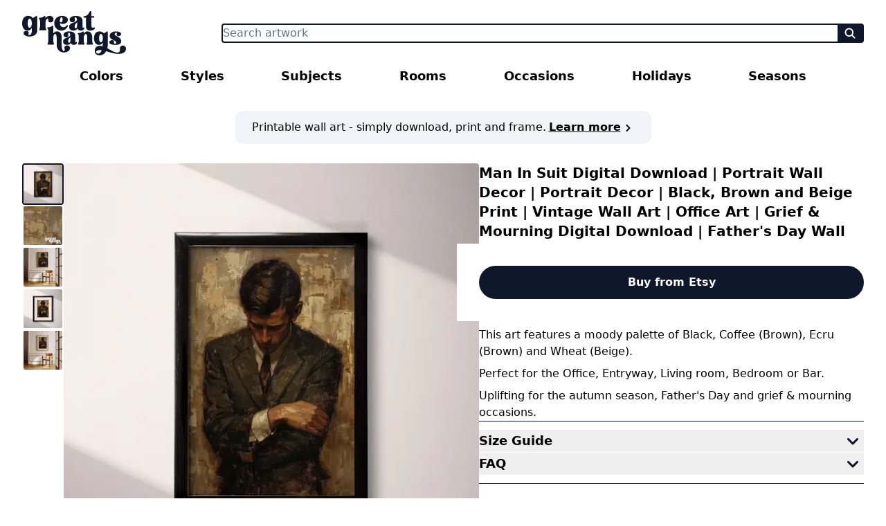

--- FILE ---
content_type: text/html; charset=utf-8
request_url: https://greathangs.com/art/188/man-in-suit-portrait-wall-art
body_size: 20621
content:
<!DOCTYPE html><html lang="en"><head><meta charSet="utf-8"/><meta name="viewport" content="width=device-width, initial-scale=1"/><link rel="preload" as="image" imageSrcSet="/_next/image?url=https%3A%2F%2Fart.greathangs.com%2Fsite%2F188%2Fthumbs%2F188-frame-full-800.jpg&amp;w=640&amp;q=75 1x, /_next/image?url=https%3A%2F%2Fart.greathangs.com%2Fsite%2F188%2Fthumbs%2F188-frame-full-800.jpg&amp;w=1200&amp;q=75 2x" fetchPriority="high"/><link rel="stylesheet" href="/_next/static/css/dc26d97cf5b27222.css" data-precedence="next"/><link rel="stylesheet" href="/_next/static/css/b8e302d41b271438.css" data-precedence="next"/><link rel="preload" as="script" fetchPriority="low" href="/_next/static/chunks/webpack-54b175819b669b1c.js"/><script src="/_next/static/chunks/fd9d1056-f00f71909a8608b0.js" async=""></script><script src="/_next/static/chunks/23-54fab26ed8d1f556.js" async=""></script><script src="/_next/static/chunks/main-app-1c388de631cc7d62.js" async=""></script><script src="/_next/static/chunks/998-0f3395bbda287c21.js" async=""></script><script src="/_next/static/chunks/app/layout-2b325a984459d8d6.js" async=""></script><script src="/_next/static/chunks/231-87de2e2ed78f5128.js" async=""></script><script src="/_next/static/chunks/app/not-found-f00f1d0f367e983b.js" async=""></script><script src="/_next/static/chunks/687-e9e59e8dad7ffdc7.js" async=""></script><script src="/_next/static/chunks/173-59385bcd1f0cf80f.js" async=""></script><script src="/_next/static/chunks/999-3bd42772bd654a90.js" async=""></script><script src="/_next/static/chunks/334-d3da71ab7d235c13.js" async=""></script><script src="/_next/static/chunks/357-bbaf06eb73736dec.js" async=""></script><script src="/_next/static/chunks/136-6682975f82eac37b.js" async=""></script><script src="/_next/static/chunks/app/art/%5B...sku%5D/page-9882d68490a92c95.js" async=""></script><title>Greathangs | Man In Suit Digital Download | Portrait Wall Decor | Portrait Decor | Black, Brown and Beige Print | Vintage Wall Art | Office Art | Grief &amp; Mourning Digital Download | Father&#x27;s Day Wall Decor | Autumn Decor | Oil Painting</title><meta name="description" content="Printable wall art, frame tv art, and phone wallpaper for any color, subject, style, room and occasion, including A vintage oil painting, man in a suit with arms crossed, head down. This art features a moody palette of Black, Coffee (Brown), Ecru (Brown) and Wheat (Beige). Perfect for the Office, Entryway, Living room, Bedroom or Bar. Uplifting for the autumn season, Father&#x27;s Day and grief &amp; mourning occasions."/><meta name="keywords" content="man in suit digital download,businessman wall decor,crossed arms decor,head down print,formal attire wall art,professional man art,suit and tie digital download,corporate man wall decor,executive decor,office worker print,portrait wall art,business art,professional digital download,corporate wall decor,office decor,formal print,workplace wall art,human figure art,people digital download,men wall decor,office room decor,entryway room print,living room wall art,bedroom art,bar room digital download,portrait fashion gothic wall decor,black, brown and beige decor,vintage print,grief &amp; mourning wall art,father&#x27;s day art,autumn digital download,oil painting"/><meta property="og:title" content="Greathangs | Man In Suit Digital Download | Portrait Wall Decor | Portrait Decor | Black, Brown and Beige Print | Vintage Wall Art | Office Art | Grief &amp; Mourning Digital Download | Father&#x27;s Day Wall Decor | Autumn Decor | Oil Painting"/><meta property="og:description" content="Printable wall art, frame tv art, and phone wallpaper for any color, subject, style, room and occasion, including A vintage oil painting, man in a suit with arms crossed, head down. This art features a moody palette of Black, Coffee (Brown), Ecru (Brown) and Wheat (Beige). Perfect for the Office, Entryway, Living room, Bedroom or Bar. Uplifting for the autumn season, Father&#x27;s Day and grief &amp; mourning occasions."/><meta property="og:url" content="https://greathangs.com"/><meta property="og:site_name" content="Greathangs"/><meta property="og:locale" content="en_US"/><meta property="og:image" content="https://art.greathangs.com/site/188/thumbs/188-frame-full-800.jpg"/><meta property="og:image:width" content="800"/><meta property="og:image:height" content="800"/><meta property="og:image:alt" content="Full frame view of A vintage oil painting, man in a suit with arms crossed, head down. This art features a moody palette of Black, Coffee (Brown), Ecru (Brown) and Wheat (Beige). Perfect for the Office, Entryway, Living room, Bedroom or Bar. Uplifting for the autumn season, Father&#x27;s Day and grief &amp; mourning occasions."/><meta property="og:image" content="https://art.greathangs.com/site/188/thumbs/188-closeup-final-800.jpg"/><meta property="og:image:width" content="800"/><meta property="og:image:height" content="800"/><meta property="og:image:alt" content="Closeup view of A vintage oil painting, man in a suit with arms crossed, head down. This art features a moody palette of Black, Coffee (Brown), Ecru (Brown) and Wheat (Beige). Perfect for the Office, Entryway, Living room, Bedroom or Bar. Uplifting for the autumn season, Father&#x27;s Day and grief &amp; mourning occasions."/><meta property="og:image" content="https://art.greathangs.com/site/188/thumbs/188-room-full-800.jpg"/><meta property="og:image:width" content="800"/><meta property="og:image:height" content="800"/><meta property="og:image:alt" content="Room view with a full frame of A vintage oil painting, man in a suit with arms crossed, head down. This art features a moody palette of Black, Coffee (Brown), Ecru (Brown) and Wheat (Beige). Perfect for the Office, Entryway, Living room, Bedroom or Bar. Uplifting for the autumn season, Father&#x27;s Day and grief &amp; mourning occasions."/><meta property="og:image" content="https://art.greathangs.com/site/188/thumbs/188-frame-mat-800.jpg"/><meta property="og:image:width" content="800"/><meta property="og:image:height" content="800"/><meta property="og:image:alt" content="Matted frame view of A vintage oil painting, man in a suit with arms crossed, head down. This art features a moody palette of Black, Coffee (Brown), Ecru (Brown) and Wheat (Beige). Perfect for the Office, Entryway, Living room, Bedroom or Bar. Uplifting for the autumn season, Father&#x27;s Day and grief &amp; mourning occasions."/><meta property="og:image" content="https://art.greathangs.com/site/188/thumbs/188-room-mat-800.jpg"/><meta property="og:image:width" content="800"/><meta property="og:image:height" content="800"/><meta property="og:image:alt" content="Room view with a matted frame of A vintage oil painting, man in a suit with arms crossed, head down. This art features a moody palette of Black, Coffee (Brown), Ecru (Brown) and Wheat (Beige). Perfect for the Office, Entryway, Living room, Bedroom or Bar. Uplifting for the autumn season, Father&#x27;s Day and grief &amp; mourning occasions."/><meta property="og:type" content="website"/><meta name="twitter:card" content="summary_large_image"/><meta name="twitter:title" content="Greathangs | Man In Suit Digital Download | Portrait Wall Decor | Portrait Decor | Black, Brown and Beige Print | Vintage Wall Art | Office Art | Grief &amp; Mourning Digital Download | Father&#x27;s Day Wall Decor | Autumn Decor | Oil Painting"/><meta name="twitter:description" content="Printable wall art, frame tv art, and phone wallpaper for any color, subject, style, room and occasion, including A vintage oil painting, man in a suit with arms crossed, head down. This art features a moody palette of Black, Coffee (Brown), Ecru (Brown) and Wheat (Beige). Perfect for the Office, Entryway, Living room, Bedroom or Bar. Uplifting for the autumn season, Father&#x27;s Day and grief &amp; mourning occasions."/><meta name="twitter:image" content="https://art.greathangs.com/site/188/thumbs/188-frame-full-800.jpg"/><meta name="twitter:image:width" content="800"/><meta name="twitter:image:height" content="800"/><meta name="twitter:image:alt" content="Full frame view of A vintage oil painting, man in a suit with arms crossed, head down. This art features a moody palette of Black, Coffee (Brown), Ecru (Brown) and Wheat (Beige). Perfect for the Office, Entryway, Living room, Bedroom or Bar. Uplifting for the autumn season, Father&#x27;s Day and grief &amp; mourning occasions."/><meta name="twitter:image" content="https://art.greathangs.com/site/188/thumbs/188-closeup-final-800.jpg"/><meta name="twitter:image:width" content="800"/><meta name="twitter:image:height" content="800"/><meta name="twitter:image:alt" content="Closeup view of A vintage oil painting, man in a suit with arms crossed, head down. This art features a moody palette of Black, Coffee (Brown), Ecru (Brown) and Wheat (Beige). Perfect for the Office, Entryway, Living room, Bedroom or Bar. Uplifting for the autumn season, Father&#x27;s Day and grief &amp; mourning occasions."/><meta name="twitter:image" content="https://art.greathangs.com/site/188/thumbs/188-room-full-800.jpg"/><meta name="twitter:image:width" content="800"/><meta name="twitter:image:height" content="800"/><meta name="twitter:image:alt" content="Room view with a full frame of A vintage oil painting, man in a suit with arms crossed, head down. This art features a moody palette of Black, Coffee (Brown), Ecru (Brown) and Wheat (Beige). Perfect for the Office, Entryway, Living room, Bedroom or Bar. Uplifting for the autumn season, Father&#x27;s Day and grief &amp; mourning occasions."/><meta name="twitter:image" content="https://art.greathangs.com/site/188/thumbs/188-frame-mat-800.jpg"/><meta name="twitter:image:width" content="800"/><meta name="twitter:image:height" content="800"/><meta name="twitter:image:alt" content="Matted frame view of A vintage oil painting, man in a suit with arms crossed, head down. This art features a moody palette of Black, Coffee (Brown), Ecru (Brown) and Wheat (Beige). Perfect for the Office, Entryway, Living room, Bedroom or Bar. Uplifting for the autumn season, Father&#x27;s Day and grief &amp; mourning occasions."/><meta name="twitter:image" content="https://art.greathangs.com/site/188/thumbs/188-room-mat-800.jpg"/><meta name="twitter:image:width" content="800"/><meta name="twitter:image:height" content="800"/><meta name="twitter:image:alt" content="Room view with a matted frame of A vintage oil painting, man in a suit with arms crossed, head down. This art features a moody palette of Black, Coffee (Brown), Ecru (Brown) and Wheat (Beige). Perfect for the Office, Entryway, Living room, Bedroom or Bar. Uplifting for the autumn season, Father&#x27;s Day and grief &amp; mourning occasions."/><link rel="icon" href="/favicon.png"/><script src="/_next/static/chunks/polyfills-78c92fac7aa8fdd8.js" noModule=""></script></head><body class="antialiased text-optimize-legibility"><div class="bg-white"><div class="mx-auto max-w-7xl px-4 sm:px-6 lg:px-8"><header class="sticky top-0 z-30 min-h-30 lg:min-h-36 bg-white"><div class="h-24 flex items-center gap-x-3 lg:gap-x-0"><button class="lg:hidden"><svg xmlns="http://www.w3.org/2000/svg" viewBox="0 0 16 16" fill="currentColor" aria-hidden="true" data-slot="icon" class="h-6 w-6"><path fill-rule="evenodd" d="M2 3.75A.75.75 0 0 1 2.75 3h10.5a.75.75 0 0 1 0 1.5H2.75A.75.75 0 0 1 2 3.75ZM2 8a.75.75 0 0 1 .75-.75h10.5a.75.75 0 0 1 0 1.5H2.75A.75.75 0 0 1 2 8Zm0 4.25a.75.75 0 0 1 .75-.75h10.5a.75.75 0 0 1 0 1.5H2.75a.75.75 0 0 1-.75-.75Z" clip-rule="evenodd"></path></svg></button><div class="w-1/2 lg:w-72"><a href="/"><svg xmlns="http://www.w3.org/2000/svg" viewBox="0 0 274.36398 117.2627" class="h-10 lg:h-16 fill-slate-900"><g id="a"></g><g id="b"><g id="c"><g><g><path d="M14.40137,51.7002c-8.78516,0-14.40137-7.70459-14.40137-19.15381C0,20.44971,6.12012,12.67285,15.91309,12.67285c5.97656,0,10.94531,3.02441,12.81738,6.12061,1.22363-1.94434,2.95215-1.58398,6.76855-4.75244,2.30371-1.87207,4.32031-2.01611,4.32031,3.24023V51.84424c0,9.36084-8.85645,15.55322-20.2334,15.55322-7.70508,0-13.68164-2.80811-15.33789-6.76855-1.22363-2.95215-.14355-6.55225,4.03223-7.77637,4.03223-1.15234,10.94531-.14404,8.56934,7.63232-.64844,2.23242-.36035,3.16846,1.72754,3.16846,1.80078,0,6.98535-.72021,6.98535-12.16895v-6.40869c-2.66504,4.32031-6.40918,6.62451-11.16113,6.62451Zm11.16113-18.57764v-1.94385c0-4.17676-2.08887-11.16113-5.68848-11.16113-3.16895,0-5.25684,5.40039-5.25684,12.38525,0,7.05615,2.08789,11.95264,5.18457,11.95264,3.67188,0,5.76074-6.98438,5.76074-11.23291Z"></path><path d="M61.63379,19.15332c2.66406-4.32031,6.26465-6.48047,11.08887-6.48047,6.69629,0,10.08105,4.24854,10.08105,9.43262,0,4.75244-2.88086,7.9209-7.48926,8.06494-4.17578,.14404-7.34473-2.44824-6.04785-6.76855,.71973-2.59229-.43262-3.38428-1.72852-3.38428-3.88867,0-5.9043,6.98438-5.9043,11.16113v8.64062c0,2.59229,.71973,5.32812,1.58398,7.12842,1.22363,2.80811,.57617,3.96045-1.58398,3.96045h-14.25781c-2.16016,0-2.87988-1.15234-1.58398-3.96045,.79199-1.80029,1.58398-4.53613,1.58398-7.12842v-11.44922c0-2.59229,0-5.18408-2.16016-7.27246-2.16016-1.94434-1.43945-3.67236,3.38477-3.74414,2.66406-.07227,5.54395-.72021,8.35254-3.02441,2.66406-2.16016,4.68066-2.3042,4.68066,2.95215v1.87207Z"></path><path d="M108.7207,42.69971c3.3125,0,7.05664-1.44043,8.78516-4.53662,.86328-1.51221,1.58398-1.65625,2.30371-1.08008,.93652,.50391,1.22461,1.43994,.43262,3.74414-2.30469,6.04883-9.00098,10.87305-16.77832,10.87305-9.64844,0-18.57715-7.70459-18.57715-19.51367,0-11.88086,8.92871-19.51367,20.66602-19.51367,9.00098,0,15.33691,4.46436,15.33691,10.58496,0,9.2168-13.89746,13.96924-21.24219,8.71289,.7207,6.84033,3.52832,10.729,9.07324,10.729Zm-4.6084-26.28271c-2.44824,0-4.6084,4.46484-4.6084,12.24121,4.39258,3.67236,7.48828-.86377,7.48828-6.76855,0-4.53613-1.87207-5.47266-2.87988-5.47266Z"></path><path d="M135.64746,51.7002c-7.05664,0-11.52148-3.6001-11.52148-9.79297,0-12.88867,19.58594-9.43262,20.88184-19.15332-.57617-3.3125-1.87207-6.33691-4.03223-6.33691-1.15234,0-2.95215,1.0083-1.94434,5.25684,1.94434,7.92041-4.89648,9.00049-9.2168,7.27246-4.53613-1.87207-5.04004-6.55273-3.81641-9.36084,1.72852-4.03223,7.63281-6.9126,15.91406-6.9126,8.13672,0,17.56934,2.80811,17.56934,12.88916v14.25732c0,4.6084,1.2959,4.68018,2.30371,3.74414,2.08887-1.80029,4.32031,1.80029,.57617,5.47266-1.51172,1.43994-3.67188,2.66406-6.98438,2.66406-4.32031,0-7.63281-2.01611-9.2168-5.32861-1.94434,3.38428-5.25684,5.32861-10.5127,5.32861Zm3.0957-10.94482c0,4.03223,1.44043,4.89648,2.80859,4.89648,2.80859,0,3.67188-3.81641,3.67188-6.69678v-9.57666c-2.51953,3.45605-6.48047,4.6084-6.48047,11.37695Z"></path><path d="M183.09473,13.39307h5.83301c1.15234,0,1.87207,.79199,1.87207,1.94385,0,1.08008-.71973,1.87256-1.87207,1.87256h-5.83301v22.60986c0,4.6084,4.24902,4.89648,6.48145,3.6001,2.73535-1.51221,3.8877,1.94434,1.15137,4.68066-2.23145,2.16016-6.91211,3.6001-10.94434,3.6001-6.91309,0-10.94531-4.10449-10.94531-10.15283V17.20947h-4.96875c-1.15137,0-1.87207-.79248-1.87207-1.87256s.64844-1.7998,1.72852-1.94385c7.05664-.28809,10.58496-3.38428,12.81738-8.64062,1.87207-4.39258,3.52832-4.75244,4.46387-4.75244,1.2959,0,2.08789,.71973,2.08789,1.87207V13.39307Z"></path></g><g><path d="M82.12891,59.71582c2.44141-3.95947,5.74121-5.93945,10.09668-5.93945,8.31543,0,12.20898,7.3916,12.20898,15.31055v21.05273c0,9.56934,2.63965,15.9043,5.54297,15.9043,2.1123,0,3.03613-3.69531,2.0459-7.06152-1.71582-5.74121,3.56445-8.90918,9.04199-7.65527,5.08105,1.05566,6.00488,5.08203,5.08105,8.64551-1.78125,7.19336-9.83301,9.50293-15.77246,9.50293-11.15332,0-19.00684-7.98535-19.00684-19.92969v-18.80908c0-6.9292-1.91309-10.229-4.15723-10.229-3.2334,0-5.08105,6.40137-5.08105,10.229v7.91943c0,2.37598,.65918,4.88379,1.45117,6.5332,1.12207,2.57422,.52832,3.62988-1.45117,3.62988h-13.06738c-1.97949,0-2.63965-1.05566-1.45215-3.62988,.72656-1.64941,1.45215-4.15723,1.45215-6.5332v-25.73779c0-2.37598,0-4.75146-1.97949-6.66553-1.98047-1.84766-1.32031-3.43164,3.10156-3.49756,2.44141-.06592,5.08105-.59375,7.65527-2.70557,2.44141-1.97998,4.29004-2.17822,4.29004,2.63965v17.02637Z"></path><path d="M118.69238,89.5459c-6.4668,0-10.55859-3.2998-10.55859-8.97607,0-11.81299,17.9502-8.64502,19.1377-17.5542-.52734-3.03564-1.71582-5.80762-3.69531-5.80762-1.05566,0-2.70605,.92383-1.78223,4.81787,1.78223,7.25928-4.4873,8.24902-8.44727,6.66504-4.15723-1.71582-4.61914-6.00537-3.49707-8.5791,1.58398-3.6958,6.99512-6.33545,14.58496-6.33545,7.45703,0,16.10254,2.57373,16.10254,11.81299v13.06689c0,4.22363,1.1875,4.28955,2.11133,3.43164,1.91406-1.6499,3.95996,1.65039,.52832,5.01562-1.38574,1.32031-3.36621,2.44238-6.40137,2.44238-3.95996,0-6.99609-1.84863-8.44727-4.88379-1.78223,3.10156-4.81836,4.88379-9.63574,4.88379Zm2.83789-10.03174c0,3.6958,1.32031,4.48779,2.57422,4.48779,2.57324,0,3.36523-3.49805,3.36523-6.1377v-8.77734c-2.30957,3.16797-5.93945,4.22363-5.93945,10.42725Z"></path><path d="M162.7793,59.71582c2.44141-3.95947,5.74121-5.93945,10.09668-5.93945,8.31543,0,12.20898,7.3916,12.20898,15.31055v9.56934c0,2.37598,.72656,4.88379,1.45215,6.5332,1.1875,2.57422,.52832,3.62988-1.45215,3.62988h-13.06641c-1.98047,0-2.57422-1.05566-1.45215-3.62988,.79199-1.64941,1.45215-4.15723,1.45215-6.5332v-7.91943c0-6.9292-1.91406-10.229-4.1582-10.229-3.2334,0-5.08105,6.40137-5.08105,10.229v7.91943c0,2.37598,.66016,4.88379,1.45215,6.5332,1.12109,2.57422,.52734,3.62988-1.45215,3.62988h-13.06738c-1.97949,0-2.63965-1.05566-1.45117-3.62988,.72559-1.64941,1.45117-4.15723,1.45117-6.5332v-10.49316c0-2.37598,0-4.75146-1.97949-6.66553-1.97949-1.78174-1.31934-3.36572,3.10156-3.43164,2.44238-.06592,5.08203-.65967,7.65527-2.77148,2.44238-1.97998,4.29004-2.11182,4.29004,2.70557v1.71582Z"></path><path d="M213.20264,83.60645c-2.44141,3.89355-5.87305,5.93945-10.16309,5.93945-8.05225,0-13.19971-7.06201-13.19971-17.55518,0-11.08691,5.60938-18.21436,14.58545-18.21436,5.47754,0,10.03125,2.77197,11.74707,5.60938,1.12207-1.78174,2.70605-1.45166,6.20312-4.35547,2.1123-1.71582,3.95996-1.84766,3.95996,2.96973v30.81934c0,3.23438-.39551,6.59961-1.25391,9.76758,10.03125,5.08105,19.66602,11.35059,25.87012,11.35059,3.76172,0,8.44727-2.30957,7.45703-8.38086-.92383-5.93945,2.83789-12.27539,10.16309-9.83301,7.3916,2.44141,6.20312,9.96484,4.55371,13.39648-3.2334,6.92969-13.39648,8.24902-19.46875,8.24902-11.02051,0-21.71191-4.15723-31.67676-7.19336-3.62988,6.46777-9.4375,11.08691-17.62109,11.08691-8.05078,0-12.47314-4.4209-12.47314-12.07617,0-7.85352,4.62061-13.06738,13.00146-13.06738,2.44238,0,4.94922,.39648,7.58984,1.18848,.39551-3.36621,.65918-6.66602,.72559-9.70117Zm-7.25977,19.53418c-7.25879,0-10.62549,2.70508-10.62549,5.41113s3.23486,3.95996,5.87451,3.95996c4.55371,0,7.3252-3.89355,9.10742-9.10742-1.51855-.19824-2.9043-.26367-4.35645-.26367Zm7.32617-30.62207v-1.78174c0-3.82764-1.91406-10.229-5.21387-10.229-2.9043,0-4.81738,4.94971-4.81738,11.35107,0,6.46729,1.91309,10.95508,4.75098,10.95508,3.36621,0,5.28027-6.40137,5.28027-10.29541Z"></path><path d="M246.26904,89.5459c-7.06152,0-13.33105-1.51855-15.11328-4.29004-1.1875-1.84814-1.31934-5.80762,2.83789-7.52344,3.95996-1.58398,10.2959-.66016,8.58008,4.22363-.99023,2.70605,.52734,4.1582,3.16699,4.1582,2.57422,0,3.10156-1.38672,3.10156-2.50781,0-6.33594-17.68652-6.93018-17.68652-17.95117,0-6.86328,6.86426-11.87891,16.8291-11.87891,6.07129,0,11.4834,1.84766,13.06641,5.01562,1.05664,2.24365,.39648,5.3457-2.83691,6.86328-3.89453,1.84814-10.22949,.92383-8.11816-5.60938,.66016-1.91406,.33008-2.83789-1.38574-2.83789-2.37598,0-4.0918,1.6499-4.0918,3.6958,0,6.5332,17.15918,6.73145,17.15918,18.80811,0,6.99609-5.80762,9.83398-15.50879,9.83398Z"></path></g></g></g></g></svg></a></div><div class="grow"><form class="flex"><input type="text" class="w-full border-y-2 border-l-2 border-r-0 rounded-l border-slate-900" placeholder="Search artwork" id="headlessui-input-:R1qpuuuba:" data-headlessui-state="" name="search_query" value=""/><button type="button" class="hidden border-y-2 border-slate-900 px-2"><svg xmlns="http://www.w3.org/2000/svg" viewBox="0 0 16 16" fill="currentColor" aria-hidden="true" data-slot="icon" class="h-5 w-5"><path d="M5.28 4.22a.75.75 0 0 0-1.06 1.06L6.94 8l-2.72 2.72a.75.75 0 1 0 1.06 1.06L8 9.06l2.72 2.72a.75.75 0 1 0 1.06-1.06L9.06 8l2.72-2.72a.75.75 0 0 0-1.06-1.06L8 6.94 5.28 4.22Z"></path></svg></button><button type="button" class="border-y-2 border-slate-900 px-2 border-r-2 rounded-r bg-slate-900"><svg xmlns="http://www.w3.org/2000/svg" viewBox="0 0 16 16" fill="currentColor" aria-hidden="true" data-slot="icon" class="h-5 w-5 text-white"><path fill-rule="evenodd" d="M9.965 11.026a5 5 0 1 1 1.06-1.06l2.755 2.754a.75.75 0 1 1-1.06 1.06l-2.755-2.754ZM10.5 7a3.5 3.5 0 1 1-7 0 3.5 3.5 0 0 1 7 0Z" clip-rule="evenodd"></path></svg></button></form></div></div><nav class="group relative z-50"><div class="hidden lg:flex justify-evenly items-center"><h3 aria-expanded="false" class="cursor-pointer font-bold text-lg border-b-2 border-transparent">Colors</h3><h3 aria-expanded="false" class="cursor-pointer font-bold text-lg border-b-2 border-transparent">Styles</h3><h3 aria-expanded="false" class="cursor-pointer font-bold text-lg border-b-2 border-transparent">Subjects</h3><h3 aria-expanded="false" class="cursor-pointer font-bold text-lg border-b-2 border-transparent">Rooms</h3><h3 aria-expanded="false" class="cursor-pointer font-bold text-lg border-b-2 border-transparent">Occasions</h3><h3 aria-expanded="false" class="cursor-pointer font-bold text-lg border-b-2 border-transparent">Holidays</h3><h3 aria-expanded="false" class="cursor-pointer font-bold text-lg border-b-2 border-transparent">Seasons</h3></div><div class="lg:hidden"></div></nav></header></div><main class="mb-12"><div class="hidden lg:block mx-auto max-w-7xl px-4 sm:px-6 lg:px-8"><div class="text-xs text-center lg:text-base flex flex-col lg:flex-row items-center justify-center h-16 lg:h-20 my-4 lg:my-0"><div class="bg-slate-100 rounded-xl py-3 px-6"><span>Printable wall art - simply download, print and frame.</span><a class="font-bold underline pl-1" href="/about">Learn more<svg xmlns="http://www.w3.org/2000/svg" viewBox="0 0 16 16" fill="currentColor" aria-hidden="true" data-slot="icon" class="h-5 w-5 inline"><path fill-rule="evenodd" d="M6.22 4.22a.75.75 0 0 1 1.06 0l3.25 3.25a.75.75 0 0 1 0 1.06l-3.25 3.25a.75.75 0 0 1-1.06-1.06L8.94 8 6.22 5.28a.75.75 0 0 1 0-1.06Z" clip-rule="evenodd"></path></svg></a></div></div></div><div class="lg:mx-auto lg:max-w-7xl lg:px-8 lg:mt-3"><div class="flex flex-col lg:flex-row gap-y-6 lg:gap-y-0 lg:gap-x-8"><div class="lg:sticky lg:top-8 lg:h-full"><div class="flex flex-col lg:flex-row gap-y-3 lg:gap-y-0 lg:gap-x-6 items-center lg:items-start justify-center"><div class="w-full lg:w-[37.5rem] h-[100lvw] lg:h-[37.5rem] relative"><div class="absolute top-0 left-0 z-40 w-full lg:w-[37.5rem] h-[100lvw] lg:h-[37.5rem] w-full h-full bg-transparent flex items-center justify-center"><div role="status"><svg aria-hidden="true" class="w-20 h-20 inline animate-spin mx-auto text-slate-200 fill-slate-500" viewBox="0 0 100 101" fill="none" xmlns="http://www.w3.org/2000/svg"><path d="M100 50.5908C100 78.2051 77.6142 100.591 50 100.591C22.3858 100.591 0 78.2051 0 50.5908C0 22.9766 22.3858 0.59082 50 0.59082C77.6142 0.59082 100 22.9766 100 50.5908ZM9.08144 50.5908C9.08144 73.1895 27.4013 91.5094 50 91.5094C72.5987 91.5094 90.9186 73.1895 90.9186 50.5908C90.9186 27.9921 72.5987 9.67226 50 9.67226C27.4013 9.67226 9.08144 27.9921 9.08144 50.5908Z" fill="currentColor"></path><path d="M93.9676 39.0409C96.393 38.4038 97.8624 35.9116 97.0079 33.5539C95.2932 28.8227 92.871 24.3692 89.8167 20.348C85.8452 15.1192 80.8826 10.7238 75.2124 7.41289C69.5422 4.10194 63.2754 1.94025 56.7698 1.05124C51.7666 0.367541 46.6976 0.446843 41.7345 1.27873C39.2613 1.69328 37.813 4.19778 38.4501 6.62326C39.0873 9.04874 41.5694 10.4717 44.0505 10.1071C47.8511 9.54855 51.7191 9.52689 55.5402 10.0491C60.8642 10.7766 65.9928 12.5457 70.6331 15.2552C75.2735 17.9648 79.3347 21.5619 82.5849 25.841C84.9175 28.9121 86.7997 32.2913 88.1811 35.8758C89.083 38.2158 91.5421 39.6781 93.9676 39.0409Z" fill="currentFill"></path></svg><span class="sr-only">Loading...</span></div></div><div class="keen-slider max-w-[37.5rem] cursor-nesw-resize lg:rounded"><div class="invisible keen-slider__slide number-slide1"><div class="hidden lg:block absolute top-0 left-0 w-full h-full bg-transparent"></div><img alt="Full frame view of A vintage oil painting, man in a suit with arms crossed, head down" fetchPriority="high" width="600" height="600" decoding="async" data-nimg="1" style="color:transparent" srcSet="/_next/image?url=https%3A%2F%2Fart.greathangs.com%2Fsite%2F188%2Fthumbs%2F188-frame-full-800.jpg&amp;w=640&amp;q=75 1x, /_next/image?url=https%3A%2F%2Fart.greathangs.com%2Fsite%2F188%2Fthumbs%2F188-frame-full-800.jpg&amp;w=1200&amp;q=75 2x" src="/_next/image?url=https%3A%2F%2Fart.greathangs.com%2Fsite%2F188%2Fthumbs%2F188-frame-full-800.jpg&amp;w=1200&amp;q=75"/></div><div class="invisible keen-slider__slide number-slide2"><div class="hidden lg:block absolute top-0 left-0 w-full h-full bg-transparent"></div><img alt="Closeup view of A vintage oil painting, man in a suit with arms crossed, head down" loading="lazy" width="600" height="600" decoding="async" data-nimg="1" style="color:transparent" srcSet="/_next/image?url=https%3A%2F%2Fart.greathangs.com%2Fsite%2F188%2Fthumbs%2F188-closeup-final-800.jpg&amp;w=640&amp;q=75 1x, /_next/image?url=https%3A%2F%2Fart.greathangs.com%2Fsite%2F188%2Fthumbs%2F188-closeup-final-800.jpg&amp;w=1200&amp;q=75 2x" src="/_next/image?url=https%3A%2F%2Fart.greathangs.com%2Fsite%2F188%2Fthumbs%2F188-closeup-final-800.jpg&amp;w=1200&amp;q=75"/></div><div class="invisible keen-slider__slide number-slide3"><div class="hidden lg:block absolute top-0 left-0 w-full h-full bg-transparent"></div><img alt="Room view with a full frame of A vintage oil painting, man in a suit with arms crossed, head down" loading="lazy" width="600" height="600" decoding="async" data-nimg="1" style="color:transparent" srcSet="/_next/image?url=https%3A%2F%2Fart.greathangs.com%2Fsite%2F188%2Fthumbs%2F188-room-full-800.jpg&amp;w=640&amp;q=75 1x, /_next/image?url=https%3A%2F%2Fart.greathangs.com%2Fsite%2F188%2Fthumbs%2F188-room-full-800.jpg&amp;w=1200&amp;q=75 2x" src="/_next/image?url=https%3A%2F%2Fart.greathangs.com%2Fsite%2F188%2Fthumbs%2F188-room-full-800.jpg&amp;w=1200&amp;q=75"/></div><div class="invisible keen-slider__slide number-slide4"><div class="hidden lg:block absolute top-0 left-0 w-full h-full bg-transparent"></div><img alt="Matted frame view of A vintage oil painting, man in a suit with arms crossed, head down" loading="lazy" width="600" height="600" decoding="async" data-nimg="1" style="color:transparent" srcSet="/_next/image?url=https%3A%2F%2Fart.greathangs.com%2Fsite%2F188%2Fthumbs%2F188-frame-mat-800.jpg&amp;w=640&amp;q=75 1x, /_next/image?url=https%3A%2F%2Fart.greathangs.com%2Fsite%2F188%2Fthumbs%2F188-frame-mat-800.jpg&amp;w=1200&amp;q=75 2x" src="/_next/image?url=https%3A%2F%2Fart.greathangs.com%2Fsite%2F188%2Fthumbs%2F188-frame-mat-800.jpg&amp;w=1200&amp;q=75"/></div><div class="invisible keen-slider__slide number-slide5"><div class="hidden lg:block absolute top-0 left-0 w-full h-full bg-transparent"></div><img alt="Room view with a matted frame of A vintage oil painting, man in a suit with arms crossed, head down" loading="lazy" width="600" height="600" decoding="async" data-nimg="1" style="color:transparent" srcSet="/_next/image?url=https%3A%2F%2Fart.greathangs.com%2Fsite%2F188%2Fthumbs%2F188-room-mat-800.jpg&amp;w=640&amp;q=75 1x, /_next/image?url=https%3A%2F%2Fart.greathangs.com%2Fsite%2F188%2Fthumbs%2F188-room-mat-800.jpg&amp;w=1200&amp;q=75 2x" src="/_next/image?url=https%3A%2F%2Fart.greathangs.com%2Fsite%2F188%2Fthumbs%2F188-room-mat-800.jpg&amp;w=1200&amp;q=75"/></div></div></div><div class="lg:order-first flex flex-row lg:flex-col gap-x-2 lg:gap-x-0 lg:gap-y-3"><div class="cursor-pointer relative invisible"><div class="absolute top-0 left-0 z-40 w-full h-full bg-transparent flex items-center justify-center"><div role="status"><svg aria-hidden="true" class="w-5 h-5 inline animate-spin mx-auto text-slate-200 fill-slate-500" viewBox="0 0 100 101" fill="none" xmlns="http://www.w3.org/2000/svg"><path d="M100 50.5908C100 78.2051 77.6142 100.591 50 100.591C22.3858 100.591 0 78.2051 0 50.5908C0 22.9766 22.3858 0.59082 50 0.59082C77.6142 0.59082 100 22.9766 100 50.5908ZM9.08144 50.5908C9.08144 73.1895 27.4013 91.5094 50 91.5094C72.5987 91.5094 90.9186 73.1895 90.9186 50.5908C90.9186 27.9921 72.5987 9.67226 50 9.67226C27.4013 9.67226 9.08144 27.9921 9.08144 50.5908Z" fill="currentColor"></path><path d="M93.9676 39.0409C96.393 38.4038 97.8624 35.9116 97.0079 33.5539C95.2932 28.8227 92.871 24.3692 89.8167 20.348C85.8452 15.1192 80.8826 10.7238 75.2124 7.41289C69.5422 4.10194 63.2754 1.94025 56.7698 1.05124C51.7666 0.367541 46.6976 0.446843 41.7345 1.27873C39.2613 1.69328 37.813 4.19778 38.4501 6.62326C39.0873 9.04874 41.5694 10.4717 44.0505 10.1071C47.8511 9.54855 51.7191 9.52689 55.5402 10.0491C60.8642 10.7766 65.9928 12.5457 70.6331 15.2552C75.2735 17.9648 79.3347 21.5619 82.5849 25.841C84.9175 28.9121 86.7997 32.2913 88.1811 35.8758C89.083 38.2158 91.5421 39.6781 93.9676 39.0409Z" fill="currentFill"></path></svg><span class="sr-only">Loading...</span></div></div><img alt="Full frame view of A vintage oil painting, man in a suit with arms crossed, head down" loading="lazy" width="60" height="60" decoding="async" data-nimg="1" class="rounded-full lg:rounded border-2 max-w-10 lg:max-w-[3.75rem] border-slate-900" style="color:transparent" srcSet="/_next/image?url=https%3A%2F%2Fart.greathangs.com%2Fsite%2F188%2Fthumbs%2F188-frame-full-250.jpg&amp;w=64&amp;q=75 1x, /_next/image?url=https%3A%2F%2Fart.greathangs.com%2Fsite%2F188%2Fthumbs%2F188-frame-full-250.jpg&amp;w=128&amp;q=75 2x" src="/_next/image?url=https%3A%2F%2Fart.greathangs.com%2Fsite%2F188%2Fthumbs%2F188-frame-full-250.jpg&amp;w=128&amp;q=75"/></div><div class="cursor-pointer relative invisible"><div class="absolute top-0 left-0 z-40 w-full h-full bg-transparent flex items-center justify-center"><div role="status"><svg aria-hidden="true" class="w-5 h-5 inline animate-spin mx-auto text-slate-200 fill-slate-500" viewBox="0 0 100 101" fill="none" xmlns="http://www.w3.org/2000/svg"><path d="M100 50.5908C100 78.2051 77.6142 100.591 50 100.591C22.3858 100.591 0 78.2051 0 50.5908C0 22.9766 22.3858 0.59082 50 0.59082C77.6142 0.59082 100 22.9766 100 50.5908ZM9.08144 50.5908C9.08144 73.1895 27.4013 91.5094 50 91.5094C72.5987 91.5094 90.9186 73.1895 90.9186 50.5908C90.9186 27.9921 72.5987 9.67226 50 9.67226C27.4013 9.67226 9.08144 27.9921 9.08144 50.5908Z" fill="currentColor"></path><path d="M93.9676 39.0409C96.393 38.4038 97.8624 35.9116 97.0079 33.5539C95.2932 28.8227 92.871 24.3692 89.8167 20.348C85.8452 15.1192 80.8826 10.7238 75.2124 7.41289C69.5422 4.10194 63.2754 1.94025 56.7698 1.05124C51.7666 0.367541 46.6976 0.446843 41.7345 1.27873C39.2613 1.69328 37.813 4.19778 38.4501 6.62326C39.0873 9.04874 41.5694 10.4717 44.0505 10.1071C47.8511 9.54855 51.7191 9.52689 55.5402 10.0491C60.8642 10.7766 65.9928 12.5457 70.6331 15.2552C75.2735 17.9648 79.3347 21.5619 82.5849 25.841C84.9175 28.9121 86.7997 32.2913 88.1811 35.8758C89.083 38.2158 91.5421 39.6781 93.9676 39.0409Z" fill="currentFill"></path></svg><span class="sr-only">Loading...</span></div></div><img alt="Closeup view of A vintage oil painting, man in a suit with arms crossed, head down" loading="lazy" width="60" height="60" decoding="async" data-nimg="1" class="rounded-full lg:rounded border-2 max-w-10 lg:max-w-[3.75rem] border-transparent" style="color:transparent" srcSet="/_next/image?url=https%3A%2F%2Fart.greathangs.com%2Fsite%2F188%2Fthumbs%2F188-closeup-final-250.jpg&amp;w=64&amp;q=75 1x, /_next/image?url=https%3A%2F%2Fart.greathangs.com%2Fsite%2F188%2Fthumbs%2F188-closeup-final-250.jpg&amp;w=128&amp;q=75 2x" src="/_next/image?url=https%3A%2F%2Fart.greathangs.com%2Fsite%2F188%2Fthumbs%2F188-closeup-final-250.jpg&amp;w=128&amp;q=75"/></div><div class="cursor-pointer relative invisible"><div class="absolute top-0 left-0 z-40 w-full h-full bg-transparent flex items-center justify-center"><div role="status"><svg aria-hidden="true" class="w-5 h-5 inline animate-spin mx-auto text-slate-200 fill-slate-500" viewBox="0 0 100 101" fill="none" xmlns="http://www.w3.org/2000/svg"><path d="M100 50.5908C100 78.2051 77.6142 100.591 50 100.591C22.3858 100.591 0 78.2051 0 50.5908C0 22.9766 22.3858 0.59082 50 0.59082C77.6142 0.59082 100 22.9766 100 50.5908ZM9.08144 50.5908C9.08144 73.1895 27.4013 91.5094 50 91.5094C72.5987 91.5094 90.9186 73.1895 90.9186 50.5908C90.9186 27.9921 72.5987 9.67226 50 9.67226C27.4013 9.67226 9.08144 27.9921 9.08144 50.5908Z" fill="currentColor"></path><path d="M93.9676 39.0409C96.393 38.4038 97.8624 35.9116 97.0079 33.5539C95.2932 28.8227 92.871 24.3692 89.8167 20.348C85.8452 15.1192 80.8826 10.7238 75.2124 7.41289C69.5422 4.10194 63.2754 1.94025 56.7698 1.05124C51.7666 0.367541 46.6976 0.446843 41.7345 1.27873C39.2613 1.69328 37.813 4.19778 38.4501 6.62326C39.0873 9.04874 41.5694 10.4717 44.0505 10.1071C47.8511 9.54855 51.7191 9.52689 55.5402 10.0491C60.8642 10.7766 65.9928 12.5457 70.6331 15.2552C75.2735 17.9648 79.3347 21.5619 82.5849 25.841C84.9175 28.9121 86.7997 32.2913 88.1811 35.8758C89.083 38.2158 91.5421 39.6781 93.9676 39.0409Z" fill="currentFill"></path></svg><span class="sr-only">Loading...</span></div></div><img alt="Room view with a full frame of A vintage oil painting, man in a suit with arms crossed, head down" loading="lazy" width="60" height="60" decoding="async" data-nimg="1" class="rounded-full lg:rounded border-2 max-w-10 lg:max-w-[3.75rem] border-transparent" style="color:transparent" srcSet="/_next/image?url=https%3A%2F%2Fart.greathangs.com%2Fsite%2F188%2Fthumbs%2F188-room-full-250.jpg&amp;w=64&amp;q=75 1x, /_next/image?url=https%3A%2F%2Fart.greathangs.com%2Fsite%2F188%2Fthumbs%2F188-room-full-250.jpg&amp;w=128&amp;q=75 2x" src="/_next/image?url=https%3A%2F%2Fart.greathangs.com%2Fsite%2F188%2Fthumbs%2F188-room-full-250.jpg&amp;w=128&amp;q=75"/></div><div class="cursor-pointer relative invisible"><div class="absolute top-0 left-0 z-40 w-full h-full bg-transparent flex items-center justify-center"><div role="status"><svg aria-hidden="true" class="w-5 h-5 inline animate-spin mx-auto text-slate-200 fill-slate-500" viewBox="0 0 100 101" fill="none" xmlns="http://www.w3.org/2000/svg"><path d="M100 50.5908C100 78.2051 77.6142 100.591 50 100.591C22.3858 100.591 0 78.2051 0 50.5908C0 22.9766 22.3858 0.59082 50 0.59082C77.6142 0.59082 100 22.9766 100 50.5908ZM9.08144 50.5908C9.08144 73.1895 27.4013 91.5094 50 91.5094C72.5987 91.5094 90.9186 73.1895 90.9186 50.5908C90.9186 27.9921 72.5987 9.67226 50 9.67226C27.4013 9.67226 9.08144 27.9921 9.08144 50.5908Z" fill="currentColor"></path><path d="M93.9676 39.0409C96.393 38.4038 97.8624 35.9116 97.0079 33.5539C95.2932 28.8227 92.871 24.3692 89.8167 20.348C85.8452 15.1192 80.8826 10.7238 75.2124 7.41289C69.5422 4.10194 63.2754 1.94025 56.7698 1.05124C51.7666 0.367541 46.6976 0.446843 41.7345 1.27873C39.2613 1.69328 37.813 4.19778 38.4501 6.62326C39.0873 9.04874 41.5694 10.4717 44.0505 10.1071C47.8511 9.54855 51.7191 9.52689 55.5402 10.0491C60.8642 10.7766 65.9928 12.5457 70.6331 15.2552C75.2735 17.9648 79.3347 21.5619 82.5849 25.841C84.9175 28.9121 86.7997 32.2913 88.1811 35.8758C89.083 38.2158 91.5421 39.6781 93.9676 39.0409Z" fill="currentFill"></path></svg><span class="sr-only">Loading...</span></div></div><img alt="Matted frame view of A vintage oil painting, man in a suit with arms crossed, head down" loading="lazy" width="60" height="60" decoding="async" data-nimg="1" class="rounded-full lg:rounded border-2 max-w-10 lg:max-w-[3.75rem] border-transparent" style="color:transparent" srcSet="/_next/image?url=https%3A%2F%2Fart.greathangs.com%2Fsite%2F188%2Fthumbs%2F188-frame-mat-250.jpg&amp;w=64&amp;q=75 1x, /_next/image?url=https%3A%2F%2Fart.greathangs.com%2Fsite%2F188%2Fthumbs%2F188-frame-mat-250.jpg&amp;w=128&amp;q=75 2x" src="/_next/image?url=https%3A%2F%2Fart.greathangs.com%2Fsite%2F188%2Fthumbs%2F188-frame-mat-250.jpg&amp;w=128&amp;q=75"/></div><div class="cursor-pointer relative invisible"><div class="absolute top-0 left-0 z-40 w-full h-full bg-transparent flex items-center justify-center"><div role="status"><svg aria-hidden="true" class="w-5 h-5 inline animate-spin mx-auto text-slate-200 fill-slate-500" viewBox="0 0 100 101" fill="none" xmlns="http://www.w3.org/2000/svg"><path d="M100 50.5908C100 78.2051 77.6142 100.591 50 100.591C22.3858 100.591 0 78.2051 0 50.5908C0 22.9766 22.3858 0.59082 50 0.59082C77.6142 0.59082 100 22.9766 100 50.5908ZM9.08144 50.5908C9.08144 73.1895 27.4013 91.5094 50 91.5094C72.5987 91.5094 90.9186 73.1895 90.9186 50.5908C90.9186 27.9921 72.5987 9.67226 50 9.67226C27.4013 9.67226 9.08144 27.9921 9.08144 50.5908Z" fill="currentColor"></path><path d="M93.9676 39.0409C96.393 38.4038 97.8624 35.9116 97.0079 33.5539C95.2932 28.8227 92.871 24.3692 89.8167 20.348C85.8452 15.1192 80.8826 10.7238 75.2124 7.41289C69.5422 4.10194 63.2754 1.94025 56.7698 1.05124C51.7666 0.367541 46.6976 0.446843 41.7345 1.27873C39.2613 1.69328 37.813 4.19778 38.4501 6.62326C39.0873 9.04874 41.5694 10.4717 44.0505 10.1071C47.8511 9.54855 51.7191 9.52689 55.5402 10.0491C60.8642 10.7766 65.9928 12.5457 70.6331 15.2552C75.2735 17.9648 79.3347 21.5619 82.5849 25.841C84.9175 28.9121 86.7997 32.2913 88.1811 35.8758C89.083 38.2158 91.5421 39.6781 93.9676 39.0409Z" fill="currentFill"></path></svg><span class="sr-only">Loading...</span></div></div><img alt="Room view with a matted frame of A vintage oil painting, man in a suit with arms crossed, head down" loading="lazy" width="60" height="60" decoding="async" data-nimg="1" class="rounded-full lg:rounded border-2 max-w-10 lg:max-w-[3.75rem] border-transparent" style="color:transparent" srcSet="/_next/image?url=https%3A%2F%2Fart.greathangs.com%2Fsite%2F188%2Fthumbs%2F188-room-mat-250.jpg&amp;w=64&amp;q=75 1x, /_next/image?url=https%3A%2F%2Fart.greathangs.com%2Fsite%2F188%2Fthumbs%2F188-room-mat-250.jpg&amp;w=128&amp;q=75 2x" src="/_next/image?url=https%3A%2F%2Fart.greathangs.com%2Fsite%2F188%2Fthumbs%2F188-room-mat-250.jpg&amp;w=128&amp;q=75"/></div></div></div></div><div class="w-full lg:grow px-6 lg:px-0 gap-y-6 flex flex-col"><div class="sticky top-0 z-20 bg-white py-8 bg-white px-4 -mx-4 -my-6 lg:px-8 lg:-mx-8"><a class="block text-center rounded-full bg-slate-900 text-white p-3 w-full font-bold" href="https://greathangs.etsy.com/listing/1731201792/man-in-suit-printable-download-portrait">Buy from Etsy</a></div><h1 class="text-lg lg:text-xl font-semibold lg:order-first">Man In Suit Digital Download | Portrait Wall Decor | Portrait Decor | Black, Brown and Beige Print | Vintage Wall Art | Office Art | Grief &amp; Mourning Digital Download | Father&#x27;s Day Wall Decor | Autumn Decor | Oil Painting</h1><div class="space-y-2"><p>A vintage oil painting, man in a suit with arms crossed, head down<!-- -->.</p><p>This art features a moody palette of Black, Coffee (Brown), Ecru (Brown) and Wheat (Beige)<!-- -->.</p><p>Perfect for the Office, Entryway, Living room, Bedroom or Bar<!-- -->.</p><p>Uplifting for the autumn season, Father&#x27;s Day and grief &amp; mourning occasions<!-- -->.</p></div><div class="border-y border-slate-900 py-3" data-headlessui-state=""><button class="group flex w-full items-center justify-between gap-x-2" id="headlessui-disclosure-button-:R1id9uuuba:" type="button" aria-expanded="false" data-headlessui-state=""><span class="text-left font-bold text-lg">Size Guide</span><svg xmlns="http://www.w3.org/2000/svg" viewBox="0 0 16 16" fill="currentColor" aria-hidden="true" data-slot="icon" class="min-w-6 size-6 lg:size-8 fill-slate-900 group-data-[hover]:fill-slate-800 group-data-[open]:rotate-180"><path fill-rule="evenodd" d="M4.22 6.22a.75.75 0 0 1 1.06 0L8 8.94l2.72-2.72a.75.75 0 1 1 1.06 1.06l-3.25 3.25a.75.75 0 0 1-1.06 0L4.22 7.28a.75.75 0 0 1 0-1.06Z" clip-rule="evenodd"></path></svg></button></div><div class="border-b border-slate-900 py-3 -mt-6" data-headlessui-state=""><button class="group flex w-full items-center justify-between gap-x-2" id="headlessui-disclosure-button-:R1md9uuuba:" type="button" aria-expanded="false" data-headlessui-state=""><span class="text-left font-bold text-lg">FAQ</span><svg xmlns="http://www.w3.org/2000/svg" viewBox="0 0 16 16" fill="currentColor" aria-hidden="true" data-slot="icon" class="min-w-6 size-6 lg:size-8 fill-slate-900 group-data-[hover]:fill-slate-800 group-data-[open]:rotate-180"><path fill-rule="evenodd" d="M4.22 6.22a.75.75 0 0 1 1.06 0L8 8.94l2.72-2.72a.75.75 0 1 1 1.06 1.06l-3.25 3.25a.75.75 0 0 1-1.06 0L4.22 7.28a.75.75 0 0 1 0-1.06Z" clip-rule="evenodd"></path></svg></button></div></div></div><div class="mt-8 px-6 lg:px-0 space-y-6"><h2 class="font-thin text-3xl lg:text-5xl">Explore related artwork</h2><div class="flex flex-wrap gap-x-4 gap-y-2"><a class="border-2 border-slate-900 cursor-pointer py-1 px-4 rounded-full transform transition duration-200 hover:bg-slate-50 hover:shadow-lg" href="/?search=man%20in%20suit"><h4 class="title-font font-semibold text-sm text-slate-900">Man In Suit</h4></a><a class="border-2 border-slate-900 cursor-pointer py-1 px-4 rounded-full transform transition duration-200 hover:bg-slate-50 hover:shadow-lg" href="/?search=businessman"><h4 class="title-font font-semibold text-sm text-slate-900">Businessman</h4></a><a class="border-2 border-slate-900 cursor-pointer py-1 px-4 rounded-full transform transition duration-200 hover:bg-slate-50 hover:shadow-lg" href="/?search=crossed%20arms"><h4 class="title-font font-semibold text-sm text-slate-900">Crossed Arms</h4></a><a class="border-2 border-slate-900 cursor-pointer py-1 px-4 rounded-full transform transition duration-200 hover:bg-slate-50 hover:shadow-lg" href="/?search=head%20down"><h4 class="title-font font-semibold text-sm text-slate-900">Head Down</h4></a><a class="border-2 border-slate-900 cursor-pointer py-1 px-4 rounded-full transform transition duration-200 hover:bg-slate-50 hover:shadow-lg" href="/?search=formal%20attire"><h4 class="title-font font-semibold text-sm text-slate-900">Formal Attire</h4></a><a class="border-2 border-slate-900 cursor-pointer py-1 px-4 rounded-full transform transition duration-200 hover:bg-slate-50 hover:shadow-lg" href="/?search=professional%20man"><h4 class="title-font font-semibold text-sm text-slate-900">Professional Man</h4></a><a class="border-2 border-slate-900 cursor-pointer py-1 px-4 rounded-full transform transition duration-200 hover:bg-slate-50 hover:shadow-lg" href="/?search=suit%20and%20tie"><h4 class="title-font font-semibold text-sm text-slate-900">Suit And Tie</h4></a><a class="border-2 border-slate-900 cursor-pointer py-1 px-4 rounded-full transform transition duration-200 hover:bg-slate-50 hover:shadow-lg" href="/?search=corporate%20man"><h4 class="title-font font-semibold text-sm text-slate-900">Corporate Man</h4></a><a class="border-2 border-slate-900 cursor-pointer py-1 px-4 rounded-full transform transition duration-200 hover:bg-slate-50 hover:shadow-lg" href="/?search=executive"><h4 class="title-font font-semibold text-sm text-slate-900">Executive</h4></a><a class="border-2 border-slate-900 cursor-pointer py-1 px-4 rounded-full transform transition duration-200 hover:bg-slate-50 hover:shadow-lg" href="/?search=office%20worker"><h4 class="title-font font-semibold text-sm text-slate-900">Office Worker</h4></a><a class="border-2 border-slate-900 cursor-pointer py-1 px-4 rounded-full transform transition duration-200 hover:bg-slate-50 hover:shadow-lg" href="/?search=business"><h4 class="title-font font-semibold text-sm text-slate-900">Business</h4></a><a class="border-2 border-slate-900 cursor-pointer py-1 px-4 rounded-full transform transition duration-200 hover:bg-slate-50 hover:shadow-lg" href="/?search=professional"><h4 class="title-font font-semibold text-sm text-slate-900">Professional</h4></a><a class="border-2 border-slate-900 cursor-pointer py-1 px-4 rounded-full transform transition duration-200 hover:bg-slate-50 hover:shadow-lg" href="/?search=corporate"><h4 class="title-font font-semibold text-sm text-slate-900">Corporate</h4></a><a class="border-2 border-slate-900 cursor-pointer py-1 px-4 rounded-full transform transition duration-200 hover:bg-slate-50 hover:shadow-lg" href="/?search=formal"><h4 class="title-font font-semibold text-sm text-slate-900">Formal</h4></a><a class="border-2 border-slate-900 cursor-pointer py-1 px-4 rounded-full transform transition duration-200 hover:bg-slate-50 hover:shadow-lg" href="/?search=workplace"><h4 class="title-font font-semibold text-sm text-slate-900">Workplace</h4></a><a class="border-2 border-slate-900 cursor-pointer py-1 px-4 rounded-full transform transition duration-200 hover:bg-slate-50 hover:shadow-lg" href="/?search=human%20figure"><h4 class="title-font font-semibold text-sm text-slate-900">Human Figure</h4></a><a class="border-2 border-slate-900 cursor-pointer py-1 px-4 rounded-full transform transition duration-200 hover:bg-slate-50 hover:shadow-lg" href="/?search=people"><h4 class="title-font font-semibold text-sm text-slate-900">People</h4></a><a class="border-2 border-slate-900 cursor-pointer py-1 px-4 rounded-full transform transition duration-200 hover:bg-slate-50 hover:shadow-lg" href="/?search=men"><h4 class="title-font font-semibold text-sm text-slate-900">Men</h4></a><a class="border-2 border-slate-900 cursor-pointer py-1 px-4 rounded-full transform transition duration-200 hover:bg-slate-50 hover:shadow-lg" href="/subjects/portraits"><h4 class="title-font font-semibold text-sm text-slate-900">Portrait</h4></a><a class="border-2 border-slate-900 cursor-pointer py-1 px-4 rounded-full transform transition duration-200 hover:bg-slate-50 hover:shadow-lg" href="/subjects/fashion"><h4 class="title-font font-semibold text-sm text-slate-900">Fashion</h4></a><a class="border-2 border-slate-900 cursor-pointer py-1 px-4 rounded-full transform transition duration-200 hover:bg-slate-50 hover:shadow-lg" href="/subjects/gothic"><h4 class="title-font font-semibold text-sm text-slate-900">Gothic</h4></a><a class="border-2 border-slate-900 cursor-pointer py-1 px-4 rounded-full transform transition duration-200 hover:bg-slate-50 hover:shadow-lg" href="/colors/black"><h4 class="title-font font-semibold text-sm text-slate-900">Black</h4></a><a class="border-2 border-slate-900 cursor-pointer py-1 px-4 rounded-full transform transition duration-200 hover:bg-slate-50 hover:shadow-lg" href="/colors/brown"><h4 class="title-font font-semibold text-sm text-slate-900">Brown</h4></a><a class="border-2 border-slate-900 cursor-pointer py-1 px-4 rounded-full transform transition duration-200 hover:bg-slate-50 hover:shadow-lg" href="/colors/beige"><h4 class="title-font font-semibold text-sm text-slate-900">Beige</h4></a><a class="border-2 border-slate-900 cursor-pointer py-1 px-4 rounded-full transform transition duration-200 hover:bg-slate-50 hover:shadow-lg" href="/colors/black/brown"><h4 class="title-font font-semibold text-sm text-slate-900">Black and Brown</h4></a><a class="border-2 border-slate-900 cursor-pointer py-1 px-4 rounded-full transform transition duration-200 hover:bg-slate-50 hover:shadow-lg" href="/colors/black/beige"><h4 class="title-font font-semibold text-sm text-slate-900">Black and Beige</h4></a><a class="border-2 border-slate-900 cursor-pointer py-1 px-4 rounded-full transform transition duration-200 hover:bg-slate-50 hover:shadow-lg" href="/colors/brown/beige"><h4 class="title-font font-semibold text-sm text-slate-900">Brown and Beige</h4></a><a class="border-2 border-slate-900 cursor-pointer py-1 px-4 rounded-full transform transition duration-200 hover:bg-slate-50 hover:shadow-lg" href="/rooms/Office"><h4 class="title-font font-semibold text-sm text-slate-900">Office</h4></a><a class="border-2 border-slate-900 cursor-pointer py-1 px-4 rounded-full transform transition duration-200 hover:bg-slate-50 hover:shadow-lg" href="/rooms/Entryway"><h4 class="title-font font-semibold text-sm text-slate-900">Entryway</h4></a><a class="border-2 border-slate-900 cursor-pointer py-1 px-4 rounded-full transform transition duration-200 hover:bg-slate-50 hover:shadow-lg" href="/rooms/living-room"><h4 class="title-font font-semibold text-sm text-slate-900">Living room</h4></a><a class="border-2 border-slate-900 cursor-pointer py-1 px-4 rounded-full transform transition duration-200 hover:bg-slate-50 hover:shadow-lg" href="/rooms/Bedroom"><h4 class="title-font font-semibold text-sm text-slate-900">Bedroom</h4></a><a class="border-2 border-slate-900 cursor-pointer py-1 px-4 rounded-full transform transition duration-200 hover:bg-slate-50 hover:shadow-lg" href="/rooms/Bar"><h4 class="title-font font-semibold text-sm text-slate-900">Bar</h4></a><a class="border-2 border-slate-900 cursor-pointer py-1 px-4 rounded-full transform transition duration-200 hover:bg-slate-50 hover:shadow-lg" href="/styles/vintage"><h4 class="title-font font-semibold text-sm text-slate-900">Vintage</h4></a><a class="border-2 border-slate-900 cursor-pointer py-1 px-4 rounded-full transform transition duration-200 hover:bg-slate-50 hover:shadow-lg" href="/occasions/grief-mourning"><h4 class="title-font font-semibold text-sm text-slate-900">Grief &amp; Mourning</h4></a><a class="border-2 border-slate-900 cursor-pointer py-1 px-4 rounded-full transform transition duration-200 hover:bg-slate-50 hover:shadow-lg" href="/holidays/father-s-day"><h4 class="title-font font-semibold text-sm text-slate-900">Father&#x27;s Day</h4></a><a class="border-2 border-slate-900 cursor-pointer py-1 px-4 rounded-full transform transition duration-200 hover:bg-slate-50 hover:shadow-lg" href="/seasons/autumn"><h4 class="title-font font-semibold text-sm text-slate-900">Autumn</h4></a><a class="border-2 border-slate-900 cursor-pointer py-1 px-4 rounded-full transform transition duration-200 hover:bg-slate-50 hover:shadow-lg" href="/?search=oil"><h4 class="title-font font-semibold text-sm text-slate-900">Oil Painting</h4></a></div></div></div></main><footer class="border-t-2 border-slate-900"><div class="mx-auto max-w-7xl px-4 sm:px-6 lg:px-8"><div class="flex flex-col lg:flex-row py-8 pb-20 lg:pb-8 items-center justify-center gap-y-2 lg:gap-y-0 lg:gap-x-8"><a class="grow" href="/"><svg xmlns="http://www.w3.org/2000/svg" viewBox="0 0 274.36398 117.2627" class="h-10 lg:h-12 fill-slate-900"><g id="a"></g><g id="b"><g id="c"><g><g><path d="M14.40137,51.7002c-8.78516,0-14.40137-7.70459-14.40137-19.15381C0,20.44971,6.12012,12.67285,15.91309,12.67285c5.97656,0,10.94531,3.02441,12.81738,6.12061,1.22363-1.94434,2.95215-1.58398,6.76855-4.75244,2.30371-1.87207,4.32031-2.01611,4.32031,3.24023V51.84424c0,9.36084-8.85645,15.55322-20.2334,15.55322-7.70508,0-13.68164-2.80811-15.33789-6.76855-1.22363-2.95215-.14355-6.55225,4.03223-7.77637,4.03223-1.15234,10.94531-.14404,8.56934,7.63232-.64844,2.23242-.36035,3.16846,1.72754,3.16846,1.80078,0,6.98535-.72021,6.98535-12.16895v-6.40869c-2.66504,4.32031-6.40918,6.62451-11.16113,6.62451Zm11.16113-18.57764v-1.94385c0-4.17676-2.08887-11.16113-5.68848-11.16113-3.16895,0-5.25684,5.40039-5.25684,12.38525,0,7.05615,2.08789,11.95264,5.18457,11.95264,3.67188,0,5.76074-6.98438,5.76074-11.23291Z"></path><path d="M61.63379,19.15332c2.66406-4.32031,6.26465-6.48047,11.08887-6.48047,6.69629,0,10.08105,4.24854,10.08105,9.43262,0,4.75244-2.88086,7.9209-7.48926,8.06494-4.17578,.14404-7.34473-2.44824-6.04785-6.76855,.71973-2.59229-.43262-3.38428-1.72852-3.38428-3.88867,0-5.9043,6.98438-5.9043,11.16113v8.64062c0,2.59229,.71973,5.32812,1.58398,7.12842,1.22363,2.80811,.57617,3.96045-1.58398,3.96045h-14.25781c-2.16016,0-2.87988-1.15234-1.58398-3.96045,.79199-1.80029,1.58398-4.53613,1.58398-7.12842v-11.44922c0-2.59229,0-5.18408-2.16016-7.27246-2.16016-1.94434-1.43945-3.67236,3.38477-3.74414,2.66406-.07227,5.54395-.72021,8.35254-3.02441,2.66406-2.16016,4.68066-2.3042,4.68066,2.95215v1.87207Z"></path><path d="M108.7207,42.69971c3.3125,0,7.05664-1.44043,8.78516-4.53662,.86328-1.51221,1.58398-1.65625,2.30371-1.08008,.93652,.50391,1.22461,1.43994,.43262,3.74414-2.30469,6.04883-9.00098,10.87305-16.77832,10.87305-9.64844,0-18.57715-7.70459-18.57715-19.51367,0-11.88086,8.92871-19.51367,20.66602-19.51367,9.00098,0,15.33691,4.46436,15.33691,10.58496,0,9.2168-13.89746,13.96924-21.24219,8.71289,.7207,6.84033,3.52832,10.729,9.07324,10.729Zm-4.6084-26.28271c-2.44824,0-4.6084,4.46484-4.6084,12.24121,4.39258,3.67236,7.48828-.86377,7.48828-6.76855,0-4.53613-1.87207-5.47266-2.87988-5.47266Z"></path><path d="M135.64746,51.7002c-7.05664,0-11.52148-3.6001-11.52148-9.79297,0-12.88867,19.58594-9.43262,20.88184-19.15332-.57617-3.3125-1.87207-6.33691-4.03223-6.33691-1.15234,0-2.95215,1.0083-1.94434,5.25684,1.94434,7.92041-4.89648,9.00049-9.2168,7.27246-4.53613-1.87207-5.04004-6.55273-3.81641-9.36084,1.72852-4.03223,7.63281-6.9126,15.91406-6.9126,8.13672,0,17.56934,2.80811,17.56934,12.88916v14.25732c0,4.6084,1.2959,4.68018,2.30371,3.74414,2.08887-1.80029,4.32031,1.80029,.57617,5.47266-1.51172,1.43994-3.67188,2.66406-6.98438,2.66406-4.32031,0-7.63281-2.01611-9.2168-5.32861-1.94434,3.38428-5.25684,5.32861-10.5127,5.32861Zm3.0957-10.94482c0,4.03223,1.44043,4.89648,2.80859,4.89648,2.80859,0,3.67188-3.81641,3.67188-6.69678v-9.57666c-2.51953,3.45605-6.48047,4.6084-6.48047,11.37695Z"></path><path d="M183.09473,13.39307h5.83301c1.15234,0,1.87207,.79199,1.87207,1.94385,0,1.08008-.71973,1.87256-1.87207,1.87256h-5.83301v22.60986c0,4.6084,4.24902,4.89648,6.48145,3.6001,2.73535-1.51221,3.8877,1.94434,1.15137,4.68066-2.23145,2.16016-6.91211,3.6001-10.94434,3.6001-6.91309,0-10.94531-4.10449-10.94531-10.15283V17.20947h-4.96875c-1.15137,0-1.87207-.79248-1.87207-1.87256s.64844-1.7998,1.72852-1.94385c7.05664-.28809,10.58496-3.38428,12.81738-8.64062,1.87207-4.39258,3.52832-4.75244,4.46387-4.75244,1.2959,0,2.08789,.71973,2.08789,1.87207V13.39307Z"></path></g><g><path d="M82.12891,59.71582c2.44141-3.95947,5.74121-5.93945,10.09668-5.93945,8.31543,0,12.20898,7.3916,12.20898,15.31055v21.05273c0,9.56934,2.63965,15.9043,5.54297,15.9043,2.1123,0,3.03613-3.69531,2.0459-7.06152-1.71582-5.74121,3.56445-8.90918,9.04199-7.65527,5.08105,1.05566,6.00488,5.08203,5.08105,8.64551-1.78125,7.19336-9.83301,9.50293-15.77246,9.50293-11.15332,0-19.00684-7.98535-19.00684-19.92969v-18.80908c0-6.9292-1.91309-10.229-4.15723-10.229-3.2334,0-5.08105,6.40137-5.08105,10.229v7.91943c0,2.37598,.65918,4.88379,1.45117,6.5332,1.12207,2.57422,.52832,3.62988-1.45117,3.62988h-13.06738c-1.97949,0-2.63965-1.05566-1.45215-3.62988,.72656-1.64941,1.45215-4.15723,1.45215-6.5332v-25.73779c0-2.37598,0-4.75146-1.97949-6.66553-1.98047-1.84766-1.32031-3.43164,3.10156-3.49756,2.44141-.06592,5.08105-.59375,7.65527-2.70557,2.44141-1.97998,4.29004-2.17822,4.29004,2.63965v17.02637Z"></path><path d="M118.69238,89.5459c-6.4668,0-10.55859-3.2998-10.55859-8.97607,0-11.81299,17.9502-8.64502,19.1377-17.5542-.52734-3.03564-1.71582-5.80762-3.69531-5.80762-1.05566,0-2.70605,.92383-1.78223,4.81787,1.78223,7.25928-4.4873,8.24902-8.44727,6.66504-4.15723-1.71582-4.61914-6.00537-3.49707-8.5791,1.58398-3.6958,6.99512-6.33545,14.58496-6.33545,7.45703,0,16.10254,2.57373,16.10254,11.81299v13.06689c0,4.22363,1.1875,4.28955,2.11133,3.43164,1.91406-1.6499,3.95996,1.65039,.52832,5.01562-1.38574,1.32031-3.36621,2.44238-6.40137,2.44238-3.95996,0-6.99609-1.84863-8.44727-4.88379-1.78223,3.10156-4.81836,4.88379-9.63574,4.88379Zm2.83789-10.03174c0,3.6958,1.32031,4.48779,2.57422,4.48779,2.57324,0,3.36523-3.49805,3.36523-6.1377v-8.77734c-2.30957,3.16797-5.93945,4.22363-5.93945,10.42725Z"></path><path d="M162.7793,59.71582c2.44141-3.95947,5.74121-5.93945,10.09668-5.93945,8.31543,0,12.20898,7.3916,12.20898,15.31055v9.56934c0,2.37598,.72656,4.88379,1.45215,6.5332,1.1875,2.57422,.52832,3.62988-1.45215,3.62988h-13.06641c-1.98047,0-2.57422-1.05566-1.45215-3.62988,.79199-1.64941,1.45215-4.15723,1.45215-6.5332v-7.91943c0-6.9292-1.91406-10.229-4.1582-10.229-3.2334,0-5.08105,6.40137-5.08105,10.229v7.91943c0,2.37598,.66016,4.88379,1.45215,6.5332,1.12109,2.57422,.52734,3.62988-1.45215,3.62988h-13.06738c-1.97949,0-2.63965-1.05566-1.45117-3.62988,.72559-1.64941,1.45117-4.15723,1.45117-6.5332v-10.49316c0-2.37598,0-4.75146-1.97949-6.66553-1.97949-1.78174-1.31934-3.36572,3.10156-3.43164,2.44238-.06592,5.08203-.65967,7.65527-2.77148,2.44238-1.97998,4.29004-2.11182,4.29004,2.70557v1.71582Z"></path><path d="M213.20264,83.60645c-2.44141,3.89355-5.87305,5.93945-10.16309,5.93945-8.05225,0-13.19971-7.06201-13.19971-17.55518,0-11.08691,5.60938-18.21436,14.58545-18.21436,5.47754,0,10.03125,2.77197,11.74707,5.60938,1.12207-1.78174,2.70605-1.45166,6.20312-4.35547,2.1123-1.71582,3.95996-1.84766,3.95996,2.96973v30.81934c0,3.23438-.39551,6.59961-1.25391,9.76758,10.03125,5.08105,19.66602,11.35059,25.87012,11.35059,3.76172,0,8.44727-2.30957,7.45703-8.38086-.92383-5.93945,2.83789-12.27539,10.16309-9.83301,7.3916,2.44141,6.20312,9.96484,4.55371,13.39648-3.2334,6.92969-13.39648,8.24902-19.46875,8.24902-11.02051,0-21.71191-4.15723-31.67676-7.19336-3.62988,6.46777-9.4375,11.08691-17.62109,11.08691-8.05078,0-12.47314-4.4209-12.47314-12.07617,0-7.85352,4.62061-13.06738,13.00146-13.06738,2.44238,0,4.94922,.39648,7.58984,1.18848,.39551-3.36621,.65918-6.66602,.72559-9.70117Zm-7.25977,19.53418c-7.25879,0-10.62549,2.70508-10.62549,5.41113s3.23486,3.95996,5.87451,3.95996c4.55371,0,7.3252-3.89355,9.10742-9.10742-1.51855-.19824-2.9043-.26367-4.35645-.26367Zm7.32617-30.62207v-1.78174c0-3.82764-1.91406-10.229-5.21387-10.229-2.9043,0-4.81738,4.94971-4.81738,11.35107,0,6.46729,1.91309,10.95508,4.75098,10.95508,3.36621,0,5.28027-6.40137,5.28027-10.29541Z"></path><path d="M246.26904,89.5459c-7.06152,0-13.33105-1.51855-15.11328-4.29004-1.1875-1.84814-1.31934-5.80762,2.83789-7.52344,3.95996-1.58398,10.2959-.66016,8.58008,4.22363-.99023,2.70605,.52734,4.1582,3.16699,4.1582,2.57422,0,3.10156-1.38672,3.10156-2.50781,0-6.33594-17.68652-6.93018-17.68652-17.95117,0-6.86328,6.86426-11.87891,16.8291-11.87891,6.07129,0,11.4834,1.84766,13.06641,5.01562,1.05664,2.24365,.39648,5.3457-2.83691,6.86328-3.89453,1.84814-10.22949,.92383-8.11816-5.60938,.66016-1.91406,.33008-2.83789-1.38574-2.83789-2.37598,0-4.0918,1.6499-4.0918,3.6958,0,6.5332,17.15918,6.73145,17.15918,18.80811,0,6.99609-5.80762,9.83398-15.50879,9.83398Z"></path></g></g></g></g></svg></a><ul class="flex flex-wrap gap-x-4 items-center justify-center"><li><a target="_blank" class="hover:underline font-semibold" href="https://greathangs.etsy.com">Etsy</a></li><li><a target="_blank" class="hover:underline font-semibold" href="https://www.pinterest.com/greathangs/"><svg provider="pinterest" class="w-5 h-5" aria-hidden="true" xmlns="http://www.w3.org/2000/svg" viewBox="0 0 32 32"><title>Pinterest icon</title><path fill="#bd081c" d="M16.1 0a16 16 0 0 0-5.7 31 18 18 0 0 1 0-4.6l1.8-8a5.8 5.8 0 0 1-.5-2.4c0-2.2 1.3-4 2.9-4s2 1.1 2 2.3-1 3.4-1.4 5.4.8 2.8 2.4 2.8 5-3 5-7.3-2.8-6.6-6.7-6.6-7.1 3.6-7.1 7.1c0 1.3.5 3 1.2 3.7a.5.5 0 0 1 .1.4l-.4 1.8c-.1.3-.3.4-.5.3-2-1-3.3-3.8-3.3-6.2 0-5 3.7-9.7 10.6-9.7s9.9 4 9.9 9.2-3.6 10-8.3 10c-1.6 0-3.2-.8-3.7-1.9l-1 3.8c-.4 1.5-1.3 3.2-2 4.2A16 16 0 1 0 16.1 0z"></path></svg></a></li></ul><ul class="flex flex-wrap gap-x-4 items-center justify-center"><li><a class="hover:underline font-semibold" href="/about">About</a></li><li><a class="hover:underline font-semibold" href="/faq">FAQ</a></li><li><a class="hover:underline font-semibold" href="/privacy">Privacy</a></li><li><a class="hover:underline font-semibold" href="/terms">Terms</a></li><li><a class="hover:underline font-semibold" href="/categories">All Categories</a></li></ul></div></div></footer></div><div></div><div id="modal-root"></div><script src="/_next/static/chunks/webpack-54b175819b669b1c.js" async=""></script><script>(self.__next_f=self.__next_f||[]).push([0]);self.__next_f.push([2,null])</script><script>self.__next_f.push([1,"1:HL[\"/_next/static/css/dc26d97cf5b27222.css\",\"style\"]\n2:HL[\"/_next/static/css/b8e302d41b271438.css\",\"style\"]\n"])</script><script>self.__next_f.push([1,"3:I[5751,[],\"\"]\n6:I[9275,[],\"\"]\n8:I[1343,[],\"\"]\na:I[5324,[],\"NotFoundBoundary\"]\ne:I[9082,[\"998\",\"static/chunks/998-0f3395bbda287c21.js\",\"185\",\"static/chunks/app/layout-2b325a984459d8d6.js\"],\"Providers\"]\n10:I[231,[\"231\",\"static/chunks/231-87de2e2ed78f5128.js\",\"160\",\"static/chunks/app/not-found-f00f1d0f367e983b.js\"],\"\"]\n14:I[6130,[],\"\"]\n7:[\"sku\",\"188/man-in-suit-portrait-wall-art\",\"c\"]\nd:{\"rel\":\"stylesheet\",\"href\":\"/_next/static/css/dc26d97cf5b27222.css\",\"precedence\":\"next\",\"crossOrigin\":\"$undefined\"}\nc:[\"$\",\"link\",\"0\",\"$d\"]\nb:[\"$c\"]\nf:T4d6,M213.20264,83.60645c-2.44141,3.89355-5.87305,5.93945-10.16309,5.93945-8.05225,0-13.19971-7.06201-13.19971-17.55518,0-11.08691,5.60938-18.21436,14.58545-18.21436,5.47754,0,10.03125,2.77197,11.74707,5.60938,1.12207-1.78174,2.70605-1.45166,6.20312-4.35547,2.1123-1.71582,3.95996-1.84766,3.95996,2.96973v30.81934c0,3.23438-.39551,6.59961-1.25391,9.76758,10.03125,5.08105,19.66602,11.35059,25.87012,11.35059,3.76172,0,8.44727-2.30957,7.45703-8.38086-.92383-5.93945,2.83789-12.27539,10.16309-9.83301,7.3916,2.44141,6.20312,9.96484,4.55371,13.39648-3.2334,6.92969-13.39648,8.24902-19.46875,8.24902-11.02051,0-21.71191-4.15723-31.67676-7.19336-3.62988,6.46777-9.4375,11.08691-17.62109,11.08691-8.05078,0-12.47314-4.4209-12.47314-12.07617,0-7.85352,4.62061-13.06738,13.00146-13.06738,2.44238,0,4.94922,.39648,7.58984,1.18848,.39551-3.36621,.65918-6.66602,.72559-9.70117Zm-7.25977,19.53418c-7.25879,0-10.62549,2.70508-10.62549,5.41113s3.23486,3.95996,5.87451,3.95996c4.55371,0,7.3252-3.89355,9.10742-9.10742-1.51855-.19824-2.9043-.26367-4.35645-.26367Zm7.32617-30.62207v-1.78174c0-3.82764-1.91406-10.229-5.21387-10.229-2.9043,0-4.81738,4.94971-4.81738,11.35107,0,6.46729,1.91309,10.95508,4.75098,10.95508,3.36621,0,5.28027-6.40137,5.28027-10.29541Z11:T4d6,M213.20264,83.60645c-2.44141,3.89355-5.87305,5.93945-10.16309,5.93945-8.05225,0-13.19971-7.06201-13.19971-17.55518,0-11.08691,5.60938-18.21436,14.58545-18.21436,5.47754,0,10.03125,2.77197,11.74707,5.60938,1.12207-1.78174,2.70605-1.45166,6.20312-4.35547,2.11"])</script><script>self.__next_f.push([1,"23-1.71582,3.95996-1.84766,3.95996,2.96973v30.81934c0,3.23438-.39551,6.59961-1.25391,9.76758,10.03125,5.08105,19.66602,11.35059,25.87012,11.35059,3.76172,0,8.44727-2.30957,7.45703-8.38086-.92383-5.93945,2.83789-12.27539,10.16309-9.83301,7.3916,2.44141,6.20312,9.96484,4.55371,13.39648-3.2334,6.92969-13.39648,8.24902-19.46875,8.24902-11.02051,0-21.71191-4.15723-31.67676-7.19336-3.62988,6.46777-9.4375,11.08691-17.62109,11.08691-8.05078,0-12.47314-4.4209-12.47314-12.07617,0-7.85352,4.62061-13.06738,13.00146-13.06738,2.44238,0,4.94922,.39648,7.58984,1.18848,.39551-3.36621,.65918-6.66602,.72559-9.70117Zm-7.25977,19.53418c-7.25879,0-10.62549,2.70508-10.62549,5.41113s3.23486,3.95996,5.87451,3.95996c4.55371,0,7.3252-3.89355,9.10742-9.10742-1.51855-.19824-2.9043-.26367-4.35645-.26367Zm7.32617-30.62207v-1.78174c0-3.82764-1.91406-10.229-5.21387-10.229-2.9043,0-4.81738,4.94971-4.81738,11.35107,0,6.46729,1.91309,10.95508,4.75098,10.95508,3.36621,0,5.28027-6.40137,5.28027-10.29541Z12:[]\n15:[]\n"])</script><script>self.__next_f.push([1,"0:[[[\"$\",\"link\",\"0\",{\"rel\":\"stylesheet\",\"href\":\"/_next/static/css/dc26d97cf5b27222.css\",\"precedence\":\"next\",\"crossOrigin\":\"$undefined\"}]],[\"$\",\"$L3\",null,{\"buildId\":\"T5DpcqCLsqydJwH7Y0DCi\",\"assetPrefix\":\"\",\"initialCanonicalUrl\":\"/art/188/man-in-suit-portrait-wall-art\",\"initialTree\":[\"\",{\"children\":[\"art\",{\"children\":[[\"sku\",\"188/man-in-suit-portrait-wall-art\",\"c\"],{\"children\":[\"__PAGE__\",{}]}]}],\"modal\":[\"__DEFAULT__\",{}]},\"$undefined\",\"$undefined\",true],\"initialSeedData\":[\"\",{\"children\":[\"art\",{\"children\":[[\"sku\",\"188/man-in-suit-portrait-wall-art\",\"c\"],{\"children\":[\"__PAGE__\",{},[[\"$L4\",\"$L5\"],null],null]},[\"$\",\"$L6\",null,{\"parallelRouterKey\":\"children\",\"segmentPath\":[\"children\",\"art\",\"children\",\"$7\",\"children\"],\"error\":\"$undefined\",\"errorStyles\":\"$undefined\",\"errorScripts\":\"$undefined\",\"template\":[\"$\",\"$L8\",null,{}],\"templateStyles\":\"$undefined\",\"templateScripts\":\"$undefined\",\"notFound\":\"$undefined\",\"notFoundStyles\":\"$undefined\",\"styles\":[[\"$\",\"link\",\"0\",{\"rel\":\"stylesheet\",\"href\":\"/_next/static/css/b8e302d41b271438.css\",\"precedence\":\"next\",\"crossOrigin\":\"$undefined\"}]]}],null]},[\"$\",\"$L6\",null,{\"parallelRouterKey\":\"children\",\"segmentPath\":[\"children\",\"art\",\"children\"],\"error\":\"$undefined\",\"errorStyles\":\"$undefined\",\"errorScripts\":\"$undefined\",\"template\":[\"$\",\"$L8\",null,{}],\"templateStyles\":\"$undefined\",\"templateScripts\":\"$undefined\",\"notFound\":\"$undefined\",\"notFoundStyles\":\"$undefined\",\"styles\":null}],null],\"modal\":[\"__DEFAULT__\",{},[[\"$9\",null],null],null]},[[\"$\",\"$La\",null,{\"notFound\":[\"$b\",[\"$\",\"html\",null,{\"lang\":\"en\",\"children\":[\"$\",\"body\",null,{\"className\":\"antialiased text-optimize-legibility\",\"children\":[[\"$\",\"$Le\",null,{\"children\":[[],[\"$\",\"div\",null,{\"className\":\"flex h-full w-full lg:w-1/2 mx-auto px-8\",\"children\":[\"$\",\"div\",null,{\"className\":\"m-auto space-y-4\",\"children\":[[\"$\",\"svg\",null,{\"xmlns\":\"http://www.w3.org/2000/svg\",\"viewBox\":\"0 0 274.36398 117.2627\",\"className\":\"h-20 lg:h-36 fill-slate-900 m-auto\",\"children\":[[\"$\",\"g\",null,{\"id\":\"a\"}],[\"$\",\"g\",null,{\"id\":\"b\",\"children\":[\"$\",\"g\",null,{\"id\":\"c\",\"children\":[\"$\",\"g\",null,{\"children\":[[\"$\",\"g\",null,{\"children\":[[\"$\",\"path\",null,{\"d\":\"M14.40137,51.7002c-8.78516,0-14.40137-7.70459-14.40137-19.15381C0,20.44971,6.12012,12.67285,15.91309,12.67285c5.97656,0,10.94531,3.02441,12.81738,6.12061,1.22363-1.94434,2.95215-1.58398,6.76855-4.75244,2.30371-1.87207,4.32031-2.01611,4.32031,3.24023V51.84424c0,9.36084-8.85645,15.55322-20.2334,15.55322-7.70508,0-13.68164-2.80811-15.33789-6.76855-1.22363-2.95215-.14355-6.55225,4.03223-7.77637,4.03223-1.15234,10.94531-.14404,8.56934,7.63232-.64844,2.23242-.36035,3.16846,1.72754,3.16846,1.80078,0,6.98535-.72021,6.98535-12.16895v-6.40869c-2.66504,4.32031-6.40918,6.62451-11.16113,6.62451Zm11.16113-18.57764v-1.94385c0-4.17676-2.08887-11.16113-5.68848-11.16113-3.16895,0-5.25684,5.40039-5.25684,12.38525,0,7.05615,2.08789,11.95264,5.18457,11.95264,3.67188,0,5.76074-6.98438,5.76074-11.23291Z\",\"fill\":\"$undefined\"}],[\"$\",\"path\",null,{\"d\":\"M61.63379,19.15332c2.66406-4.32031,6.26465-6.48047,11.08887-6.48047,6.69629,0,10.08105,4.24854,10.08105,9.43262,0,4.75244-2.88086,7.9209-7.48926,8.06494-4.17578,.14404-7.34473-2.44824-6.04785-6.76855,.71973-2.59229-.43262-3.38428-1.72852-3.38428-3.88867,0-5.9043,6.98438-5.9043,11.16113v8.64062c0,2.59229,.71973,5.32812,1.58398,7.12842,1.22363,2.80811,.57617,3.96045-1.58398,3.96045h-14.25781c-2.16016,0-2.87988-1.15234-1.58398-3.96045,.79199-1.80029,1.58398-4.53613,1.58398-7.12842v-11.44922c0-2.59229,0-5.18408-2.16016-7.27246-2.16016-1.94434-1.43945-3.67236,3.38477-3.74414,2.66406-.07227,5.54395-.72021,8.35254-3.02441,2.66406-2.16016,4.68066-2.3042,4.68066,2.95215v1.87207Z\",\"fill\":\"$undefined\"}],[\"$\",\"path\",null,{\"d\":\"M108.7207,42.69971c3.3125,0,7.05664-1.44043,8.78516-4.53662,.86328-1.51221,1.58398-1.65625,2.30371-1.08008,.93652,.50391,1.22461,1.43994,.43262,3.74414-2.30469,6.04883-9.00098,10.87305-16.77832,10.87305-9.64844,0-18.57715-7.70459-18.57715-19.51367,0-11.88086,8.92871-19.51367,20.66602-19.51367,9.00098,0,15.33691,4.46436,15.33691,10.58496,0,9.2168-13.89746,13.96924-21.24219,8.71289,.7207,6.84033,3.52832,10.729,9.07324,10.729Zm-4.6084-26.28271c-2.44824,0-4.6084,4.46484-4.6084,12.24121,4.39258,3.67236,7.48828-.86377,7.48828-6.76855,0-4.53613-1.87207-5.47266-2.87988-5.47266Z\",\"fill\":\"$undefined\"}],[\"$\",\"path\",null,{\"d\":\"M135.64746,51.7002c-7.05664,0-11.52148-3.6001-11.52148-9.79297,0-12.88867,19.58594-9.43262,20.88184-19.15332-.57617-3.3125-1.87207-6.33691-4.03223-6.33691-1.15234,0-2.95215,1.0083-1.94434,5.25684,1.94434,7.92041-4.89648,9.00049-9.2168,7.27246-4.53613-1.87207-5.04004-6.55273-3.81641-9.36084,1.72852-4.03223,7.63281-6.9126,15.91406-6.9126,8.13672,0,17.56934,2.80811,17.56934,12.88916v14.25732c0,4.6084,1.2959,4.68018,2.30371,3.74414,2.08887-1.80029,4.32031,1.80029,.57617,5.47266-1.51172,1.43994-3.67188,2.66406-6.98438,2.66406-4.32031,0-7.63281-2.01611-9.2168-5.32861-1.94434,3.38428-5.25684,5.32861-10.5127,5.32861Zm3.0957-10.94482c0,4.03223,1.44043,4.89648,2.80859,4.89648,2.80859,0,3.67188-3.81641,3.67188-6.69678v-9.57666c-2.51953,3.45605-6.48047,4.6084-6.48047,11.37695Z\",\"fill\":\"$undefined\"}],[\"$\",\"path\",null,{\"d\":\"M183.09473,13.39307h5.83301c1.15234,0,1.87207,.79199,1.87207,1.94385,0,1.08008-.71973,1.87256-1.87207,1.87256h-5.83301v22.60986c0,4.6084,4.24902,4.89648,6.48145,3.6001,2.73535-1.51221,3.8877,1.94434,1.15137,4.68066-2.23145,2.16016-6.91211,3.6001-10.94434,3.6001-6.91309,0-10.94531-4.10449-10.94531-10.15283V17.20947h-4.96875c-1.15137,0-1.87207-.79248-1.87207-1.87256s.64844-1.7998,1.72852-1.94385c7.05664-.28809,10.58496-3.38428,12.81738-8.64062,1.87207-4.39258,3.52832-4.75244,4.46387-4.75244,1.2959,0,2.08789,.71973,2.08789,1.87207V13.39307Z\",\"fill\":\"$undefined\"}]]}],[\"$\",\"g\",null,{\"children\":[[\"$\",\"path\",null,{\"d\":\"M82.12891,59.71582c2.44141-3.95947,5.74121-5.93945,10.09668-5.93945,8.31543,0,12.20898,7.3916,12.20898,15.31055v21.05273c0,9.56934,2.63965,15.9043,5.54297,15.9043,2.1123,0,3.03613-3.69531,2.0459-7.06152-1.71582-5.74121,3.56445-8.90918,9.04199-7.65527,5.08105,1.05566,6.00488,5.08203,5.08105,8.64551-1.78125,7.19336-9.83301,9.50293-15.77246,9.50293-11.15332,0-19.00684-7.98535-19.00684-19.92969v-18.80908c0-6.9292-1.91309-10.229-4.15723-10.229-3.2334,0-5.08105,6.40137-5.08105,10.229v7.91943c0,2.37598,.65918,4.88379,1.45117,6.5332,1.12207,2.57422,.52832,3.62988-1.45117,3.62988h-13.06738c-1.97949,0-2.63965-1.05566-1.45215-3.62988,.72656-1.64941,1.45215-4.15723,1.45215-6.5332v-25.73779c0-2.37598,0-4.75146-1.97949-6.66553-1.98047-1.84766-1.32031-3.43164,3.10156-3.49756,2.44141-.06592,5.08105-.59375,7.65527-2.70557,2.44141-1.97998,4.29004-2.17822,4.29004,2.63965v17.02637Z\",\"fill\":\"$undefined\"}],[\"$\",\"path\",null,{\"d\":\"M118.69238,89.5459c-6.4668,0-10.55859-3.2998-10.55859-8.97607,0-11.81299,17.9502-8.64502,19.1377-17.5542-.52734-3.03564-1.71582-5.80762-3.69531-5.80762-1.05566,0-2.70605,.92383-1.78223,4.81787,1.78223,7.25928-4.4873,8.24902-8.44727,6.66504-4.15723-1.71582-4.61914-6.00537-3.49707-8.5791,1.58398-3.6958,6.99512-6.33545,14.58496-6.33545,7.45703,0,16.10254,2.57373,16.10254,11.81299v13.06689c0,4.22363,1.1875,4.28955,2.11133,3.43164,1.91406-1.6499,3.95996,1.65039,.52832,5.01562-1.38574,1.32031-3.36621,2.44238-6.40137,2.44238-3.95996,0-6.99609-1.84863-8.44727-4.88379-1.78223,3.10156-4.81836,4.88379-9.63574,4.88379Zm2.83789-10.03174c0,3.6958,1.32031,4.48779,2.57422,4.48779,2.57324,0,3.36523-3.49805,3.36523-6.1377v-8.77734c-2.30957,3.16797-5.93945,4.22363-5.93945,10.42725Z\",\"fill\":\"$undefined\"}],[\"$\",\"path\",null,{\"d\":\"M162.7793,59.71582c2.44141-3.95947,5.74121-5.93945,10.09668-5.93945,8.31543,0,12.20898,7.3916,12.20898,15.31055v9.56934c0,2.37598,.72656,4.88379,1.45215,6.5332,1.1875,2.57422,.52832,3.62988-1.45215,3.62988h-13.06641c-1.98047,0-2.57422-1.05566-1.45215-3.62988,.79199-1.64941,1.45215-4.15723,1.45215-6.5332v-7.91943c0-6.9292-1.91406-10.229-4.1582-10.229-3.2334,0-5.08105,6.40137-5.08105,10.229v7.91943c0,2.37598,.66016,4.88379,1.45215,6.5332,1.12109,2.57422,.52734,3.62988-1.45215,3.62988h-13.06738c-1.97949,0-2.63965-1.05566-1.45117-3.62988,.72559-1.64941,1.45117-4.15723,1.45117-6.5332v-10.49316c0-2.37598,0-4.75146-1.97949-6.66553-1.97949-1.78174-1.31934-3.36572,3.10156-3.43164,2.44238-.06592,5.08203-.65967,7.65527-2.77148,2.44238-1.97998,4.29004-2.11182,4.29004,2.70557v1.71582Z\",\"fill\":\"$undefined\"}],[\"$\",\"path\",null,{\"d\":\"$f\",\"fill\":\"$undefined\"}],[\"$\",\"path\",null,{\"d\":\"M246.26904,89.5459c-7.06152,0-13.33105-1.51855-15.11328-4.29004-1.1875-1.84814-1.31934-5.80762,2.83789-7.52344,3.95996-1.58398,10.2959-.66016,8.58008,4.22363-.99023,2.70605,.52734,4.1582,3.16699,4.1582,2.57422,0,3.10156-1.38672,3.10156-2.50781,0-6.33594-17.68652-6.93018-17.68652-17.95117,0-6.86328,6.86426-11.87891,16.8291-11.87891,6.07129,0,11.4834,1.84766,13.06641,5.01562,1.05664,2.24365,.39648,5.3457-2.83691,6.86328-3.89453,1.84814-10.22949,.92383-8.11816-5.60938,.66016-1.91406,.33008-2.83789-1.38574-2.83789-2.37598,0-4.0918,1.6499-4.0918,3.6958,0,6.5332,17.15918,6.73145,17.15918,18.80811,0,6.99609-5.80762,9.83398-15.50879,9.83398Z\",\"fill\":\"$undefined\"}]]}]]}]}]}]]}],[\"$\",\"h2\",null,{\"className\":\"text-4xl lg:text-6xl font-black text-center\",\"children\":\"Oops 😅, we can't find the page you're looking for.\"}],[\"$\",\"$L10\",null,{\"href\":\"/\",\"className\":\"underline text-blue-500 font-bold text-center text-xl block\",\"children\":\"Return Home\"}]]}]}]]}],[\"$\",\"div\",null,{\"children\":\"$undefined\"}],[\"$\",\"div\",null,{\"id\":\"modal-root\"}]]}]}]],\"children\":[\"$\",\"html\",null,{\"lang\":\"en\",\"children\":[\"$\",\"body\",null,{\"className\":\"antialiased text-optimize-legibility\",\"children\":[[\"$\",\"$Le\",null,{\"children\":[\"$\",\"$L6\",null,{\"parallelRouterKey\":\"children\",\"segmentPath\":[\"children\"],\"error\":\"$undefined\",\"errorStyles\":\"$undefined\",\"errorScripts\":\"$undefined\",\"template\":[\"$\",\"$L8\",null,{}],\"templateStyles\":\"$undefined\",\"templateScripts\":\"$undefined\",\"notFound\":[\"$\",\"div\",null,{\"className\":\"flex h-full w-full lg:w-1/2 mx-auto px-8\",\"children\":[\"$\",\"div\",null,{\"className\":\"m-auto space-y-4\",\"children\":[[\"$\",\"svg\",null,{\"xmlns\":\"http://www.w3.org/2000/svg\",\"viewBox\":\"0 0 274.36398 117.2627\",\"className\":\"h-20 lg:h-36 fill-slate-900 m-auto\",\"children\":[[\"$\",\"g\",null,{\"id\":\"a\"}],[\"$\",\"g\",null,{\"id\":\"b\",\"children\":[\"$\",\"g\",null,{\"id\":\"c\",\"children\":[\"$\",\"g\",null,{\"children\":[[\"$\",\"g\",null,{\"children\":[[\"$\",\"path\",null,{\"d\":\"M14.40137,51.7002c-8.78516,0-14.40137-7.70459-14.40137-19.15381C0,20.44971,6.12012,12.67285,15.91309,12.67285c5.97656,0,10.94531,3.02441,12.81738,6.12061,1.22363-1.94434,2.95215-1.58398,6.76855-4.75244,2.30371-1.87207,4.32031-2.01611,4.32031,3.24023V51.84424c0,9.36084-8.85645,15.55322-20.2334,15.55322-7.70508,0-13.68164-2.80811-15.33789-6.76855-1.22363-2.95215-.14355-6.55225,4.03223-7.77637,4.03223-1.15234,10.94531-.14404,8.56934,7.63232-.64844,2.23242-.36035,3.16846,1.72754,3.16846,1.80078,0,6.98535-.72021,6.98535-12.16895v-6.40869c-2.66504,4.32031-6.40918,6.62451-11.16113,6.62451Zm11.16113-18.57764v-1.94385c0-4.17676-2.08887-11.16113-5.68848-11.16113-3.16895,0-5.25684,5.40039-5.25684,12.38525,0,7.05615,2.08789,11.95264,5.18457,11.95264,3.67188,0,5.76074-6.98438,5.76074-11.23291Z\",\"fill\":\"$undefined\"}],[\"$\",\"path\",null,{\"d\":\"M61.63379,19.15332c2.66406-4.32031,6.26465-6.48047,11.08887-6.48047,6.69629,0,10.08105,4.24854,10.08105,9.43262,0,4.75244-2.88086,7.9209-7.48926,8.06494-4.17578,.14404-7.34473-2.44824-6.04785-6.76855,.71973-2.59229-.43262-3.38428-1.72852-3.38428-3.88867,0-5.9043,6.98438-5.9043,11.16113v8.64062c0,2.59229,.71973,5.32812,1.58398,7.12842,1.22363,2.80811,.57617,3.96045-1.58398,3.96045h-14.25781c-2.16016,0-2.87988-1.15234-1.58398-3.96045,.79199-1.80029,1.58398-4.53613,1.58398-7.12842v-11.44922c0-2.59229,0-5.18408-2.16016-7.27246-2.16016-1.94434-1.43945-3.67236,3.38477-3.74414,2.66406-.07227,5.54395-.72021,8.35254-3.02441,2.66406-2.16016,4.68066-2.3042,4.68066,2.95215v1.87207Z\",\"fill\":\"$undefined\"}],[\"$\",\"path\",null,{\"d\":\"M108.7207,42.69971c3.3125,0,7.05664-1.44043,8.78516-4.53662,.86328-1.51221,1.58398-1.65625,2.30371-1.08008,.93652,.50391,1.22461,1.43994,.43262,3.74414-2.30469,6.04883-9.00098,10.87305-16.77832,10.87305-9.64844,0-18.57715-7.70459-18.57715-19.51367,0-11.88086,8.92871-19.51367,20.66602-19.51367,9.00098,0,15.33691,4.46436,15.33691,10.58496,0,9.2168-13.89746,13.96924-21.24219,8.71289,.7207,6.84033,3.52832,10.729,9.07324,10.729Zm-4.6084-26.28271c-2.44824,0-4.6084,4.46484-4.6084,12.24121,4.39258,3.67236,7.48828-.86377,7.48828-6.76855,0-4.53613-1.87207-5.47266-2.87988-5.47266Z\",\"fill\":\"$undefined\"}],[\"$\",\"path\",null,{\"d\":\"M135.64746,51.7002c-7.05664,0-11.52148-3.6001-11.52148-9.79297,0-12.88867,19.58594-9.43262,20.88184-19.15332-.57617-3.3125-1.87207-6.33691-4.03223-6.33691-1.15234,0-2.95215,1.0083-1.94434,5.25684,1.94434,7.92041-4.89648,9.00049-9.2168,7.27246-4.53613-1.87207-5.04004-6.55273-3.81641-9.36084,1.72852-4.03223,7.63281-6.9126,15.91406-6.9126,8.13672,0,17.56934,2.80811,17.56934,12.88916v14.25732c0,4.6084,1.2959,4.68018,2.30371,3.74414,2.08887-1.80029,4.32031,1.80029,.57617,5.47266-1.51172,1.43994-3.67188,2.66406-6.98438,2.66406-4.32031,0-7.63281-2.01611-9.2168-5.32861-1.94434,3.38428-5.25684,5.32861-10.5127,5.32861Zm3.0957-10.94482c0,4.03223,1.44043,4.89648,2.80859,4.89648,2.80859,0,3.67188-3.81641,3.67188-6.69678v-9.57666c-2.51953,3.45605-6.48047,4.6084-6.48047,11.37695Z\",\"fill\":\"$undefined\"}],[\"$\",\"path\",null,{\"d\":\"M183.09473,13.39307h5.83301c1.15234,0,1.87207,.79199,1.87207,1.94385,0,1.08008-.71973,1.87256-1.87207,1.87256h-5.83301v22.60986c0,4.6084,4.24902,4.89648,6.48145,3.6001,2.73535-1.51221,3.8877,1.94434,1.15137,4.68066-2.23145,2.16016-6.91211,3.6001-10.94434,3.6001-6.91309,0-10.94531-4.10449-10.94531-10.15283V17.20947h-4.96875c-1.15137,0-1.87207-.79248-1.87207-1.87256s.64844-1.7998,1.72852-1.94385c7.05664-.28809,10.58496-3.38428,12.81738-8.64062,1.87207-4.39258,3.52832-4.75244,4.46387-4.75244,1.2959,0,2.08789,.71973,2.08789,1.87207V13.39307Z\",\"fill\":\"$undefined\"}]]}],[\"$\",\"g\",null,{\"children\":[[\"$\",\"path\",null,{\"d\":\"M82.12891,59.71582c2.44141-3.95947,5.74121-5.93945,10.09668-5.93945,8.31543,0,12.20898,7.3916,12.20898,15.31055v21.05273c0,9.56934,2.63965,15.9043,5.54297,15.9043,2.1123,0,3.03613-3.69531,2.0459-7.06152-1.71582-5.74121,3.56445-8.90918,9.04199-7.65527,5.08105,1.05566,6.00488,5.08203,5.08105,8.64551-1.78125,7.19336-9.83301,9.50293-15.77246,9.50293-11.15332,0-19.00684-7.98535-19.00684-19.92969v-18.80908c0-6.9292-1.91309-10.229-4.15723-10.229-3.2334,0-5.08105,6.40137-5.08105,10.229v7.91943c0,2.37598,.65918,4.88379,1.45117,6.5332,1.12207,2.57422,.52832,3.62988-1.45117,3.62988h-13.06738c-1.97949,0-2.63965-1.05566-1.45215-3.62988,.72656-1.64941,1.45215-4.15723,1.45215-6.5332v-25.73779c0-2.37598,0-4.75146-1.97949-6.66553-1.98047-1.84766-1.32031-3.43164,3.10156-3.49756,2.44141-.06592,5.08105-.59375,7.65527-2.70557,2.44141-1.97998,4.29004-2.17822,4.29004,2.63965v17.02637Z\",\"fill\":\"$undefined\"}],[\"$\",\"path\",null,{\"d\":\"M118.69238,89.5459c-6.4668,0-10.55859-3.2998-10.55859-8.97607,0-11.81299,17.9502-8.64502,19.1377-17.5542-.52734-3.03564-1.71582-5.80762-3.69531-5.80762-1.05566,0-2.70605,.92383-1.78223,4.81787,1.78223,7.25928-4.4873,8.24902-8.44727,6.66504-4.15723-1.71582-4.61914-6.00537-3.49707-8.5791,1.58398-3.6958,6.99512-6.33545,14.58496-6.33545,7.45703,0,16.10254,2.57373,16.10254,11.81299v13.06689c0,4.22363,1.1875,4.28955,2.11133,3.43164,1.91406-1.6499,3.95996,1.65039,.52832,5.01562-1.38574,1.32031-3.36621,2.44238-6.40137,2.44238-3.95996,0-6.99609-1.84863-8.44727-4.88379-1.78223,3.10156-4.81836,4.88379-9.63574,4.88379Zm2.83789-10.03174c0,3.6958,1.32031,4.48779,2.57422,4.48779,2.57324,0,3.36523-3.49805,3.36523-6.1377v-8.77734c-2.30957,3.16797-5.93945,4.22363-5.93945,10.42725Z\",\"fill\":\"$undefined\"}],[\"$\",\"path\",null,{\"d\":\"M162.7793,59.71582c2.44141-3.95947,5.74121-5.93945,10.09668-5.93945,8.31543,0,12.20898,7.3916,12.20898,15.31055v9.56934c0,2.37598,.72656,4.88379,1.45215,6.5332,1.1875,2.57422,.52832,3.62988-1.45215,3.62988h-13.06641c-1.98047,0-2.57422-1.05566-1.45215-3.62988,.79199-1.64941,1.45215-4.15723,1.45215-6.5332v-7.91943c0-6.9292-1.91406-10.229-4.1582-10.229-3.2334,0-5.08105,6.40137-5.08105,10.229v7.91943c0,2.37598,.66016,4.88379,1.45215,6.5332,1.12109,2.57422,.52734,3.62988-1.45215,3.62988h-13.06738c-1.97949,0-2.63965-1.05566-1.45117-3.62988,.72559-1.64941,1.45117-4.15723,1.45117-6.5332v-10.49316c0-2.37598,0-4.75146-1.97949-6.66553-1.97949-1.78174-1.31934-3.36572,3.10156-3.43164,2.44238-.06592,5.08203-.65967,7.65527-2.77148,2.44238-1.97998,4.29004-2.11182,4.29004,2.70557v1.71582Z\",\"fill\":\"$undefined\"}],[\"$\",\"path\",null,{\"d\":\"$11\",\"fill\":\"$undefined\"}],[\"$\",\"path\",null,{\"d\":\"M246.26904,89.5459c-7.06152,0-13.33105-1.51855-15.11328-4.29004-1.1875-1.84814-1.31934-5.80762,2.83789-7.52344,3.95996-1.58398,10.2959-.66016,8.58008,4.22363-.99023,2.70605,.52734,4.1582,3.16699,4.1582,2.57422,0,3.10156-1.38672,3.10156-2.50781,0-6.33594-17.68652-6.93018-17.68652-17.95117,0-6.86328,6.86426-11.87891,16.8291-11.87891,6.07129,0,11.4834,1.84766,13.06641,5.01562,1.05664,2.24365,.39648,5.3457-2.83691,6.86328-3.89453,1.84814-10.22949,.92383-8.11816-5.60938,.66016-1.91406,.33008-2.83789-1.38574-2.83789-2.37598,0-4.0918,1.6499-4.0918,3.6958,0,6.5332,17.15918,6.73145,17.15918,18.80811,0,6.99609-5.80762,9.83398-15.50879,9.83398Z\",\"fill\":\"$undefined\"}]]}]]}]}]}]]}],[\"$\",\"h2\",null,{\"className\":\"text-4xl lg:text-6xl font-black text-center\",\"children\":\"Oops 😅, we can't find the page you're looking for.\"}],[\"$\",\"$L10\",null,{\"href\":\"/\",\"className\":\"underline text-blue-500 font-bold text-center text-xl block\",\"children\":\"Return Home\"}]]}]}],\"notFoundStyles\":\"$12\",\"styles\":null}]}],[\"$\",\"div\",null,{\"children\":[\"$\",\"$L6\",null,{\"parallelRouterKey\":\"modal\",\"segmentPath\":[\"modal\"],\"error\":\"$undefined\",\"errorStyles\":\"$undefined\",\"errorScripts\":\"$undefined\",\"template\":[\"$\",\"$L8\",null,{}],\"templateStyles\":\"$undefined\",\"templateScripts\":\"$undefined\",\"notFound\":\"$undefined\",\"notFoundStyles\":\"$12\",\"styles\":null}]}],[\"$\",\"div\",null,{\"id\":\"modal-root\"}]]}]}]}],null],null],\"couldBeIntercepted\":false,\"initialHead\":[false,\"$L13\"],\"globalErrorComponent\":\"$14\",\"missingSlots\":\"$W15\"}]]\n"])</script><script>self.__next_f.push([1,"13:[[\"$\",\"meta\",\"0\",{\"name\":\"viewport\",\"content\":\"width=device-width, initial-scale=1\"}],[\"$\",\"meta\",\"1\",{\"charSet\":\"utf-8\"}],[\"$\",\"title\",\"2\",{\"children\":\"Greathangs | Man In Suit Digital Download | Portrait Wall Decor | Portrait Decor | Black, Brown and Beige Print | Vintage Wall Art | Office Art | Grief \u0026 Mourning Digital Download | Father's Day Wall Decor | Autumn Decor | Oil Painting\"}],[\"$\",\"meta\",\"3\",{\"name\":\"description\",\"content\":\"Printable wall art, frame tv art, and phone wallpaper for any color, subject, style, room and occasion, including A vintage oil painting, man in a suit with arms crossed, head down. This art features a moody palette of Black, Coffee (Brown), Ecru (Brown) and Wheat (Beige). Perfect for the Office, Entryway, Living room, Bedroom or Bar. Uplifting for the autumn season, Father's Day and grief \u0026 mourning occasions.\"}],[\"$\",\"meta\",\"4\",{\"name\":\"keywords\",\"content\":\"man in suit digital download,businessman wall decor,crossed arms decor,head down print,formal attire wall art,professional man art,suit and tie digital download,corporate man wall decor,executive decor,office worker print,portrait wall art,business art,professional digital download,corporate wall decor,office decor,formal print,workplace wall art,human figure art,people digital download,men wall decor,office room decor,entryway room print,living room wall art,bedroom art,bar room digital download,portrait fashion gothic wall decor,black, brown and beige decor,vintage print,grief \u0026 mourning wall art,father's day art,autumn digital download,oil painting\"}],[\"$\",\"meta\",\"5\",{\"property\":\"og:title\",\"content\":\"Greathangs | Man In Suit Digital Download | Portrait Wall Decor | Portrait Decor | Black, Brown and Beige Print | Vintage Wall Art | Office Art | Grief \u0026 Mourning Digital Download | Father's Day Wall Decor | Autumn Decor | Oil Painting\"}],[\"$\",\"meta\",\"6\",{\"property\":\"og:description\",\"content\":\"Printable wall art, frame tv art, and phone wallpaper for any color, subject, style, room and occasion, including A vintage oil painting, man in a suit with arms crossed, head down. This art features a moody palette of Black, Coffee (Brown), Ecru (Brown) and Wheat (Beige). Perfect for the Office, Entryway, Living room, Bedroom or Bar. Uplifting for the autumn season, Father's Day and grief \u0026 mourning occasions.\"}],[\"$\",\"meta\",\"7\",{\"property\":\"og:url\",\"content\":\"https://greathangs.com\"}],[\"$\",\"meta\",\"8\",{\"property\":\"og:site_name\",\"content\":\"Greathangs\"}],[\"$\",\"meta\",\"9\",{\"property\":\"og:locale\",\"content\":\"en_US\"}],[\"$\",\"meta\",\"10\",{\"property\":\"og:image\",\"content\":\"https://art.greathangs.com/site/188/thumbs/188-frame-full-800.jpg\"}],[\"$\",\"meta\",\"11\",{\"property\":\"og:image:width\",\"content\":\"800\"}],[\"$\",\"meta\",\"12\",{\"property\":\"og:image:height\",\"content\":\"800\"}],[\"$\",\"meta\",\"13\",{\"property\":\"og:image:alt\",\"content\":\"Full frame view of A vintage oil painting, man in a suit with arms crossed, head down. This art features a moody palette of Black, Coffee (Brown), Ecru (Brown) and Wheat (Beige). Perfect for the Office, Entryway, Living room, Bedroom or Bar. Uplifting for the autumn season, Father's Day and grief \u0026 mourning occasions.\"}],[\"$\",\"meta\",\"14\",{\"property\":\"og:image\",\"content\":\"https://art.greathangs.com/site/188/thumbs/188-closeup-final-800.jpg\"}],[\"$\",\"meta\",\"15\",{\"property\":\"og:image:width\",\"content\":\"800\"}],[\"$\",\"meta\",\"16\",{\"property\":\"og:image:height\",\"content\":\"800\"}],[\"$\",\"meta\",\"17\",{\"property\":\"og:image:alt\",\"content\":\"Closeup view of A vintage oil painting, man in a suit with arms crossed, head down. This art features a moody palette of Black, Coffee (Brown), Ecru (Brown) and Wheat (Beige). Perfect for the Office, Entryway, Living room, Bedroom or Bar. Uplifting for the autumn season, Father's Day and grief \u0026 mourning occasions.\"}],[\"$\",\"meta\",\"18\",{\"property\":\"og:image\",\"content\":\"https://art.greathangs.com/site/188/thumbs/188-room-full-800.jpg\"}],[\"$\",\"meta\",\"19\",{\"property\":\"og:image:width\",\"content\":\"800\"}],[\"$\",\"meta\",\"20\",{\"property\":\"og:image:height\",\"content\":\"800\"}],[\"$\",\"meta\",\"21\",{\"property\":\"og:image:alt\",\"content\":\"Room view with a full frame of A vintage oil painting, man in a suit with arms crossed, head down. This art features a moody palette of Black, Coffee (Brown), Ecru (Brown) and Wheat (Beige). Perfect for the Office, Entryway, Living room, Bedroom or Bar. Uplifting for the autumn season, Father's Day and grief \u0026 mourning occasions.\"}],[\"$\",\"meta\",\"22\",{\"property\":\"og:image\",\"content\":\"https://art.greathangs.com/site/188/thumbs/188-frame-mat-800.jpg\"}],[\"$\",\"meta\",\"23\",{\"property\":\"og:image:width\",\"content\":\"800\"}],[\"$\",\"meta\",\"24\",{\"property\":\"og:image:height\",\"content\":\"800\"}],[\"$\",\"meta\",\"25\",{\"property\":\"og:image:alt\",\"content\":\"Matted frame view of A vintage oil painting, man in a suit with arms crossed, head down. This art features a moody palette of Black, Coffee (Brown), Ecru (Brown) and Wheat (Beige). Perfect for the Office, Entryway, Living room, Bedroom or Bar. Uplifting for the autumn season, Father's Day and grief \u0026 mourning occasions.\"}],[\"$\",\"meta\",\"26\",{\"property\":\"og:image\",\"content\":\"https://art.greathangs.com/site/188/thumbs/188-room-mat-800.jpg\"}],[\"$\",\"meta\",\"27\",{\"property\":\"og:image:width\",\"content\":\"800\"}],[\"$\",\"meta\",\"28\",{\"property\":\"og:image:height\",\"content\":\"800\"}],[\"$\",\"meta\",\"29\",{\"property\":\"og:image:alt\",\"content\":\"Room view with a matted frame of A vintage oil painting, man in a suit with arms crossed, head down. This art features a moody palette of Black, Coffee (Brown), Ecru (Brown) and Wheat (Beige). Perfect for the Office, Entryway, Living room, Bedroom or Bar. Uplifting for the autumn season, Father's Day and grief \u0026 mourning occasions.\"}],[\"$\",\"meta\",\"30\",{\"property\":\"og:type\",\"content\":\"website\"}],[\"$\",\"meta\",\"31\",{\"name\":\"twitter:card\",\"content\":\"summary_large_image\"}],[\"$\",\"meta\",\"32\",{\"name\":\"twitter:title\",\"content\":\"Greathangs | Man In Suit Digital Download | Portrait Wall Decor | Portrait Decor | Black, Brown and Beige Print | Vintage Wall Art | Office Art | Grief \u0026 Mourning Digital Download | Father's Day Wall Decor | Autumn Decor | Oil Painting\"}],[\"$\",\"meta\",\"33\",{\"name\":\"twitter:description\",\"content\":\"Printable wall art, frame tv art, and phone wallpaper for any color, subject, style, room and occasion, including A vintage oil painting, man in a suit with arms crossed, head down. This art features a moody palette of Black, Coffee (Brown), Ecru (Brown) and Wheat (Beige). Perfect for the Office, Entryway, Living room, Bedroom or Bar. Uplifting for the autumn season, Father's Day and grief \u0026 mourning occasions.\"}],[\"$\",\"meta\",\"34\",{\"name\":\"twitter:image\",\"content\":\"https://art.greathangs.com/site/188/thumbs/188-frame-full-800.jpg\"}],[\"$\",\"meta\",\"35\",{\"name\":\"twitter:image:width\",\"content\":\"800\"}],[\"$\",\"meta\",\"36\",{\"name\":\"twitter:image:height\",\"content\":\"800\"}],[\"$\",\"meta\",\"37\",{\"name\":\"twitter:image:alt\",\"content\":\"Full frame view of A vintage oil painting, man in a suit with arms crossed, head down. This art features a moody palette of Black, Coffee (Brown), Ecru (Brown) and Wheat (Beige). Perfect for the Office, Entryway, Living room, Bedroom or Bar. Uplifting for the autumn season, Father's Day and grief \u0026 mourning occasions.\"}],[\"$\",\"meta\",\"38\",{\"name\":\"twitter:image\",\"content\":\"https://art.greathangs.com/site/188/thumbs/188-closeup-final-800.jpg\"}],[\"$\",\"meta\",\"39\",{\"name\":\"twitter:image:width\",\"content\":\"800\"}],[\"$\",\"meta\",\"40\",{\"name\":\"twitter:image:height\",\"content\":\"800\"}],[\"$\",\"meta\",\"41\",{\"name\":\"twitter:image:alt\",\"content\":\"Closeup view of A vintage oil painting, man in a suit with arms crossed, head down. This art features a moody palette of Black, Coffee (Brown), Ecru (Brown) and Wheat (Beige). Perfect for the Office, Entryway, Living room, Bedroom or Bar. Uplifting for the autumn season, Father's Day and grief \u0026 mourning occasions.\"}],[\"$\",\"meta\",\"42\",{\"name\":\"twitter:image\",\"content\":\"https://art.greathangs.com/site/188/thumbs/188-room-full-800.jpg\"}],[\"$\",\"meta\",\"43\",{\"name\":\"twitter:image:width\",\"content\":\"800\"}],[\"$\",\"meta\",\"44\",{\"name\":\"twitter:image:height\",\"content\":\"800\"}],[\"$\",\"meta\",\"45\",{\"name\":\"twitter:image:alt\",\"content\":\"Room view with a full frame of A vintage oil painting, man in a suit with arms crossed, head down. This art features a moody palette of Black, Coffee (Brown), Ecru (Brown) and Wheat (Beige). Perfect for the Office, Entryway, Living room, Bedroom or Bar. Uplifting for the autumn season, Father's Day and grief \u0026 mourning occasions.\"}],[\"$\",\"meta\",\"46\",{\"name\":\"twitter:image\",\"content\":\"https://art.greathangs.com/site/188/thumbs/188-frame-mat-800.jpg\"}],[\"$\",\"meta\",\"47\",{\"name\":\"twitter:image:width\",\"content\":\"800\"}],[\"$\",\"meta\",\"48\",{\"name\":\"twitter:image:height\",\"content\":\"800\"}],[\"$\",\"meta\",\"49\",{\"name\":\"twitter:image:alt\",\"content\":\"Matted frame view of A vintage oil painting, man in a suit with arms crossed, head down. This art features a moody palette of Black, Coffee (Brown), Ecru (Brown) and Wheat (Beige). Perfect for the Office, Entryway, Living room, Bedroom or Bar. Uplifting for the autumn season, Father's Day and grief \u0026 mourning occasions.\"}],[\"$\",\"meta\",\"50\",{\"name\":\"twitter:image\",\"content\":\"https://art.greathangs.com/site/188/thumbs/188-room-mat-800.jpg\"}],[\"$\",\"meta\",\"51\",{\"name\":\"twitter:image:width\",\"content\":\"800\"}],[\"$\",\"meta\",\"52\",{\"name\":\"twitter:image:height\",\"content\":\"800\"}],[\"$\",\"meta\",\"53\",{\"name\":\"twitter:image:alt\",\"content\":\"Room view with a matted frame of A vintage oil painting, man in a suit with arms crossed, head down. This art features a moody palette of Black, Coffee (Brown), Ecru (Brown) and Wheat (Beige). Perfect for the Office, Entryway, Living room, Bedroom or Bar. Uplifting for the autumn season, Father's Day and grief \u0026 mourning occasions.\"}],[\"$\",\"link\",\"54\",{\"rel\":\"icon\",\"href\":\"/favicon.png\"}]]\n"])</script><script>self.__next_f.push([1,"4:null\n9:null\n"])</script><script>self.__next_f.push([1,"16:I[6885,[\"231\",\"static/chunks/231-87de2e2ed78f5128.js\",\"687\",\"static/chunks/687-e9e59e8dad7ffdc7.js\",\"173\",\"static/chunks/173-59385bcd1f0cf80f.js\",\"999\",\"static/chunks/999-3bd42772bd654a90.js\",\"334\",\"static/chunks/334-d3da71ab7d235c13.js\",\"357\",\"static/chunks/357-bbaf06eb73736dec.js\",\"136\",\"static/chunks/136-6682975f82eac37b.js\",\"744\",\"static/chunks/app/art/%5B...sku%5D/page-9882d68490a92c95.js\"],\"default\"]\n"])</script><script>self.__next_f.push([1,"5:[\"$\",\"$L16\",null,{\"art\":{\"_id\":\"6667517eb84cbbcdf622a76b\",\"id\":\"a385df981099cf0932b9c155391ff8ef\",\"number\":188,\"art\":{\"type\":\"portrait\",\"style\":\"vintage\",\"medium\":\"oil\",\"palette\":\"moody\",\"abstract\":false,\"artistSubject\":\"people\",\"orientation\":\"portrait\",\"subject\":\"man in a suit with arms crossed, head down\",\"seed\":3074428276,\"muted\":true,\"artist\":\"Albert Lynch\",\"crop\":{\"horiz\":\"smart\",\"vert\":\"smart\"}},\"prompt\":\"art in the style of vintage oil painting by Albert Lynch, man in a suit with arms crossed, head down, moody palette, soft muted colors, low contrast, desaturated colors --ar 2:3 --seed 3074428276 --no signature\",\"metadata\":{\"stage\":\"publish\",\"status\":\"completed\",\"variation\":2,\"updated\":\"2024-06-10T21:26:56.723Z\",\"retouch\":null},\"listed\":\"2024-06-10T21:26:56.000Z\",\"expiring\":\"2024-10-10T21:26:56.000Z\",\"created\":\"2024-06-10T19:18:22.035Z\",\"updated\":\"2024-06-16T20:11:28.419Z\",\"archived\":null,\"colors\":[{\"hex\":\"#141412\",\"red\":20,\"green\":20,\"blue\":18,\"area\":0.6521035094821412,\"hue\":0.16666666666666666,\"saturation\":0.05263157894736842,\"lightness\":0.07450980392156863,\"intensity\":0.007843137254901962,\"nearest\":{\"name\":\"Black\",\"family\":\"black\",\"hex\":\"000000\",\"rgb\":[0,0,0]}},{\"hex\":\"#715637\",\"red\":113,\"green\":86,\"blue\":55,\"area\":0.29413321707719614,\"hue\":0.08908045977011497,\"saturation\":0.3452380952380952,\"lightness\":0.32941176470588235,\"intensity\":0.22745098039215683,\"nearest\":{\"name\":\"Coffee\",\"family\":\"brown\",\"hex\":\"6F4E37\",\"rgb\":[111,78,55]}},{\"hex\":\"#baa375\",\"red\":186,\"green\":163,\"blue\":117,\"area\":0.0533584529629745,\"hue\":0.1111111111111111,\"saturation\":0.3333333333333333,\"lightness\":0.5941176470588235,\"intensity\":0.27058823529411763,\"nearest\":{\"name\":\"Ecru\",\"family\":\"brown\",\"hex\":\"C2B280\",\"rgb\":[194,178,128]}},{\"hex\":\"#f0e3c4\",\"red\":240,\"green\":227,\"blue\":196,\"area\":0.0004048204776881637,\"hue\":0.11742424242424238,\"saturation\":0.5945945945945944,\"lightness\":0.8549019607843138,\"intensity\":0.172549019607843,\"nearest\":{\"name\":\"Wheat\",\"family\":\"beige\",\"hex\":\"F5DEB3\",\"rgb\":[245,222,179]}}],\"seo\":{\"category\":{\"categories\":[\"Portrait\",\"Business\",\"Professional\",\"Corporate\",\"Office\",\"Formal\",\"Workplace\",\"Human Figure\",\"People\",\"Men\"],\"words\":[\"Man in Suit\",\"Businessman\",\"Crossed Arms\",\"Head Down\",\"Formal Attire\",\"Professional Man\",\"Suit and Tie\",\"Corporate Man\",\"Executive\",\"Office Worker\"]},\"holiday\":{\"holiday\":\"Father's Day\"},\"occasion\":{\"occasion\":\"Grief \u0026 mourning\"},\"room\":{\"rooms\":[\"Office\",\"Entryway\",\"Living room\",\"Bedroom\",\"Bar\"]},\"season\":{\"season\":\"autumn\"},\"subject\":{\"subjects\":[\"People \u0026 portrait\",\"Fashion\",\"Horror \u0026 gothic\"]}},\"url\":\"https://www.etsy.com/listing/1731201792/man-in-suit-printable-download-portrait\",\"social\":{\"pinterest\":\"2024-06-16T20:11:28.418Z\"}}}]\n"])</script></body></html>

--- FILE ---
content_type: application/javascript; charset=UTF-8
request_url: https://greathangs.com/_next/static/chunks/app/art/%5B...sku%5D/page-9882d68490a92c95.js
body_size: 5443
content:
(self.webpackChunk_N_E=self.webpackChunk_N_E||[]).push([[744],{5623:function(e,s,t){Promise.resolve().then(t.bind(t,6885))},6885:function(e,s,t){"use strict";t.d(s,{default:function(){return F}});var a=t(7437),l=t(2265),r=t(2828),i=t(8740),n=t(6463),o=t(7947),c=t(3146),d=t(4136),u=t(2598),h=t(8466),m=t(8233),x=t(4982),p=t(6354),f=t(8786),g=t(4839);t(1984);var j=t(3417),w=t(6648);let b=e=>{let{size:s}=e;return(0,a.jsxs)("div",{role:"status",children:[(0,a.jsxs)("svg",{"aria-hidden":"true",className:(0,g.Z)("xsmall"===s?"w-5 h-5":"","small"===s?"w-10 h-10":"","large"===s?"w-20 h-20":"","inline animate-spin mx-auto text-slate-200 fill-slate-500"),viewBox:"0 0 100 101",fill:"none",xmlns:"http://www.w3.org/2000/svg",children:[(0,a.jsx)("path",{d:"M100 50.5908C100 78.2051 77.6142 100.591 50 100.591C22.3858 100.591 0 78.2051 0 50.5908C0 22.9766 22.3858 0.59082 50 0.59082C77.6142 0.59082 100 22.9766 100 50.5908ZM9.08144 50.5908C9.08144 73.1895 27.4013 91.5094 50 91.5094C72.5987 91.5094 90.9186 73.1895 90.9186 50.5908C90.9186 27.9921 72.5987 9.67226 50 9.67226C27.4013 9.67226 9.08144 27.9921 9.08144 50.5908Z",fill:"currentColor"}),(0,a.jsx)("path",{d:"M93.9676 39.0409C96.393 38.4038 97.8624 35.9116 97.0079 33.5539C95.2932 28.8227 92.871 24.3692 89.8167 20.348C85.8452 15.1192 80.8826 10.7238 75.2124 7.41289C69.5422 4.10194 63.2754 1.94025 56.7698 1.05124C51.7666 0.367541 46.6976 0.446843 41.7345 1.27873C39.2613 1.69328 37.813 4.19778 38.4501 6.62326C39.0873 9.04874 41.5694 10.4717 44.0505 10.1071C47.8511 9.54855 51.7191 9.52689 55.5402 10.0491C60.8642 10.7766 65.9928 12.5457 70.6331 15.2552C75.2735 17.9648 79.3347 21.5619 82.5849 25.841C84.9175 28.9121 86.7997 32.2913 88.1811 35.8758C89.083 38.2158 91.5421 39.6781 93.9676 39.0409Z",fill:"currentFill"})]}),(0,a.jsx)("span",{className:"sr-only",children:"Loading..."})]})};var v=t(3014);let N=e=>{let{size:s,spinnerClasses:t}=e;return(0,a.jsx)("div",{className:(0,g.Z)(...t||[],"w-full h-full bg-transparent flex items-center justify-center"),children:(0,a.jsx)(b,{size:s})})},y=e=>{let{art:s,dialogOpen:t,closeDialog:r,config:i}=e,{currentSlide:n,currentModalSlide:o,setCurrentModalSlide:j,modalLoaded:y,setModalLoaded:k,dialogModalOpen:C,setDialogModalOpen:$,modalSliderRef:A,modalInstanceRef:z,loadedModalMainImages:Z,setLoadedModalMainImages:S,loadedModalThumbImages:_,setLoadedModalThumbImages:E,modalSlideLoaded:F,setModalSlideLoaded:T,modalThumbLoaded:I,setModalThumbLoaded:D,handleSlideLoaded:q}=i,O=(0,d.jf)(s,[...u.nC].sort(()=>.5-s.art.seed/c.t.SEED_RANGE[1]));(0,d.sB)(s),(0,l.useEffect)(()=>{y&&z?.current&&z?.current.update(void 0,n)},[n,y,z?.current]);let R=()=>{r()};return(0,v.y)(["arrowleft"],async()=>{t&&z.current?.moveToIdx(o-1<0?u.Ad.length-1:o-1)}),(0,v.y)(["arrowright"],async()=>{t&&z.current?.moveToIdx(o+1>=u.Ad.length?0:o+1)}),(0,a.jsx)(h.u,{appear:!0,show:t,children:(0,a.jsx)(m.Vq,{as:"div",className:"relative z-50 focus:outline-none",onClose:R,children:(0,a.jsx)("div",{className:"fixed inset-0 w-screen overflow-y-auto bg-black/70",children:(0,a.jsx)("div",{className:"flex min-h-full items-center justify-center p-0",children:(0,a.jsx)(h.x,{enter:"ease-out duration-300",enterFrom:"opacity-0 transform-[scale(95%)]",enterTo:"opacity-100 transform-[scale(100%)]",leave:"ease-in duration-0",leaveFrom:"opacity-100 transform-[scale(100%)]",leaveTo:"opacity-0 transform-[scale(95%)]",children:(0,a.jsxs)(m.EM,{className:"w-full max-w-full h-screen p-0 bg-transparent",children:[(0,a.jsx)("button",{type:"button",onClick:R,className:(0,g.Z)("absolute top-4 right-4 rounded-full p-4 bg-white"),children:(0,a.jsx)(x.Z,{className:(0,g.Z)("h-8 w-8 text-slate-900"),"aria-hidden":"true"})}),(0,a.jsxs)("div",{className:(0,g.Z)("flex items-center justify-center"),children:[(0,a.jsx)("button",{type:"button",disabled:!y,onClick:()=>{z.current?.moveToIdx(o-1<0?u.Ad.length-1:o-1)},className:(0,g.Z)(y?"":"opacity-25"),children:(0,a.jsx)(p.Z,{className:(0,g.Z)("h-16 w-16 text-white"),"aria-hidden":"true"})}),(0,a.jsxs)("div",{className:(0,g.Z)("w-[100lvh] relative"),children:[(!y||!F[o])&&(0,a.jsx)(N,{size:"large",spinnerClasses:["absolute","top-0","left-0","z-40","w-[100lvh] h-[100lvh]"]}),(0,a.jsx)("div",{ref:A,className:(0,g.Z)("keen-slider max-w-full"),children:u.Ad.map((e,t)=>(0,a.jsx)("div",{className:(0,g.Z)(`keen-slider__slide number-slide${t+1}`,"flex items-center justify-center"),children:y?(0,a.jsx)(w.default,{src:`https://art.greathangs.com/site/${s.number}/${s.number}-${e.id}.jpg`,alt:`${e.alt}${O}`,sizes:"100vw",className:"w-full h-auto",width:2e3,height:2e3,priority:t===n,onLoad:e=>{q(T,t)}}):(0,a.jsx)(b,{size:"large"})},`image-${e.id}`))})]}),(0,a.jsx)("button",{disabled:!y,type:"button",onClick:()=>{z.current?.moveToIdx(o+1>=u.Ad.length?0:o+1)},className:(0,g.Z)(y?"":"opacity-25"),children:(0,a.jsx)(f.Z,{className:(0,g.Z)("h-16 w-16 text-white"),"aria-hidden":"true"})}),(0,a.jsx)("div",{className:"h-lvh overflow-y-scroll",children:(0,a.jsx)("div",{className:"flex flex-col items-center justify-center h-full gap-y-8 pl-8",children:u.Ad.map((e,t)=>(0,a.jsxs)("div",{className:(0,g.Z)("cursor-pointer relative",y?"visible":"invisible"),onClick:()=>y&&z.current?.moveToIdx(t),children:[!I[t]&&(0,a.jsx)(N,{size:"small",spinnerClasses:["absolute","top-0","left-0","z-40"]}),(0,a.jsx)(w.default,{src:`https://art.greathangs.com/site/${s.number}/thumbs/${s.number}-${e.id}-250.jpg`,alt:`${e.alt}${O}`,width:100,height:100,className:(0,g.Z)("rounded border-2",o===t?"border-slate-200":"border-transparent"),onLoad:()=>{q(D,t)}})]},`thumb-${e.id}`))})})]})]})})})})})})},k=e=>{let{art:s}=e,[t,r]=(0,l.useState)(0),[i,n]=(0,l.useState)(u.Ad.map(e=>!1)),[o,h]=(0,l.useState)(u.Ad.map(e=>!1)),[m,x]=(0,l.useState)(!1),[p,f]=(0,l.useState)(!1),b=(e,s)=>{e(e=>{let t=[...e];return t[s]=!0,t})},[v,k]=(0,l.useState)(0),[C,$]=(0,l.useState)(u.Ad.map(e=>!1)),[A,z]=(0,l.useState)(u.Ad.map(e=>!1)),[Z,S]=(0,l.useState)(!1),[_,E]=(0,l.useState)(!1),[F,T]=(0,l.useState)(u.Ad.map(e=>!1)),[I,D]=(0,l.useState)(u.Ad.map(e=>!1)),[q,O]=(0,j.E)({initial:0,slides:5,loop:!0,slideChanged(e){r(e.track.details.rel)},animationEnded(e){},created(e){x(!0)}},[]),[R,P]=(0,j.E)({initial:0,slides:5,loop:!0,slideChanged(e){k(e.track.details.rel)},animationEnded(e){},created(e){S(!0)}},[e=>{let s=new ResizeObserver(function(){e.update()});e.on("created",()=>{s.observe(e.container)}),e.on("destroyed",()=>{s.unobserve(e.container)})}]);(0,d.jf)(s,[...u.nC].sort(()=>.5-s.art.seed/c.t.SEED_RANGE[1]));let G=(0,d.sB)(s);return(0,a.jsxs)("div",{className:"lg:sticky lg:top-8 lg:h-full",children:[(0,a.jsx)(y,{art:s,dialogOpen:p,closeDialog:()=>{f(!1),S(!1)},config:{currentSlide:t,currentModalSlide:v,setCurrentModalSlide:k,modalLoaded:Z,setModalLoaded:S,dialogModalOpen:_,setDialogModalOpen:E,modalSliderRef:R,modalInstanceRef:P,loadedModalMainImages:F,setLoadedModalMainImages:T,loadedModalThumbImages:I,setLoadedModalThumbImages:D,modalSlideLoaded:C,setModalSlideLoaded:$,modalThumbLoaded:A,setModalThumbLoaded:z,handleSlideLoaded:b}}),(0,a.jsxs)("div",{className:(0,g.Z)("flex flex-col lg:flex-row gap-y-3 lg:gap-y-0 lg:gap-x-6 items-center lg:items-start justify-center"),children:[(0,a.jsxs)("div",{className:(0,g.Z)("w-full lg:w-[37.5rem] h-[100lvw] lg:h-[37.5rem] relative"),children:[(!m||!i[t])&&(0,a.jsx)(N,{size:"large",spinnerClasses:["absolute","top-0","left-0","z-40","w-full lg:w-[37.5rem] h-[100lvw] lg:h-[37.5rem]"]}),(0,a.jsx)("div",{ref:q,className:(0,g.Z)("keen-slider max-w-[37.5rem] cursor-nesw-resize lg:rounded"),children:u.Ad.map((e,t)=>(0,a.jsx)("div",{className:(0,g.Z)(m?"visible":"invisible",`keen-slider__slide number-slide${t+1}`),children:(0,a.jsxs)(a.Fragment,{children:[(0,a.jsx)("div",{className:"hidden lg:block absolute top-0 left-0 w-full h-full bg-transparent",onClick:()=>{f(!0)}}),(0,a.jsx)(w.default,{src:`https://art.greathangs.com/site/${s.number}/thumbs/${s.number}-${e.id}-800.jpg`,alt:`${e.alt}${G[0]?.text}`,width:600,height:600,priority:0===t,onLoad:e=>{b(n,t)}})]})},`image-${e.id}`))})]}),(0,a.jsx)("div",{className:"lg:order-first flex flex-row lg:flex-col gap-x-2 lg:gap-x-0 lg:gap-y-3",children:u.Ad.map((e,l)=>(0,a.jsxs)("div",{className:(0,g.Z)("cursor-pointer relative",m?"visible":"invisible"),onClick:()=>m&&O.current?.moveToIdx(l),children:[!o[l]&&(0,a.jsx)(N,{size:"xsmall",spinnerClasses:["absolute","top-0","left-0","z-40"]}),(0,a.jsx)(w.default,{src:`https://art.greathangs.com/site/${s.number}/thumbs/${s.number}-${e.id}-250.jpg`,alt:`${e.alt}${G[0]?.text}`,width:60,height:60,className:(0,g.Z)("rounded-full lg:rounded border-2","max-w-10 lg:max-w-[3.75rem]",t===l?"border-slate-900":"border-transparent"),onLoad:()=>{b(h,l)}})]},`thumb-${e.id}`))})]})]})};var C=t(7138);let $=[{question:"Where can I print my digital art?",answer:(0,a.jsxs)("p",{children:["There are many options for printing your artwork. We recommend you go through online print websites such as"," ",(0,a.jsx)(C.default,{href:"https://www.shutterfly.com/",target:"_blank",className:"underline",children:"Shutterfly"}),","," ",(0,a.jsx)(C.default,{href:"https://www.shutterfly.com/",target:"_blank",className:"underline",children:"Snapfish"}),","," ",(0,a.jsx)(C.default,{href:"https://www.mpix.com/",target:"_blank",className:"underline",children:"Mpix"}),","," ",(0,a.jsx)(C.default,{href:"https://www.vistaprint.com/",target:"_blank",className:"underline",children:"Vistaprint"})," ","and"," ",(0,a.jsx)(C.default,{href:"https://posterjack.com/",target:"_blank",className:"underline",children:"Posterjack"})," ","for best quality. You can also use large retailers like Staples, Office Depot, Walgreens, or other local print shops. Finally, you can print immediately at home using your own printer/paper."]})},{question:"How do I use the Frame TV or Phone art?",bonus:!0,answer:(0,a.jsxs)(a.Fragment,{children:[(0,a.jsxs)("p",{children:["Frame TV artwork setup instructions can be found at"," ",(0,a.jsx)(C.default,{href:"Frame TV artwork setup instructions can be found at Samsung's website.",target:"_blank",className:"underline",children:"Samsung's website"}),"."]}),(0,a.jsx)("p",{children:"To place the artwork on your phone, refer to your phone manufacturer."})]})},{question:"What paper should I print on?",answer:"A heavyweight matte paper or card stock is a great choice, especially if on a budget. For high-end, authentic vintage reproductions, premium archival fine art paper with a linen texture is a solid choice."},{question:"Where do I find frames?",answer:(0,a.jsxs)("p",{children:["There are many sites that offer printing a custom frame services, with beautiful results. These sites include"," ",(0,a.jsx)(C.default,{href:"https://www.framebridge.com/",target:"_blank",className:"underline",children:"Framebridge"}),","," ",(0,a.jsx)(C.default,{href:"https://www.americanframe.com/",target:"_blank",className:"underline",children:"American Frame"}),","," ",(0,a.jsx)(C.default,{href:"https://www.frameiteasy.com/",target:"_blank",className:"underline",children:"Frame It Easy"})," ","and"," ",(0,a.jsx)(C.default,{href:"https://finerworks.com/",target:"_blank",className:"underline",children:"FinerWorks"}),", to name a few."]})},{question:"Can I get a custom size?",answer:(0,a.jsxs)("div",{className:"flex flex-col gap-y-2 lg:gap-y-4",children:[(0,a.jsx)("p",{children:"Out artwork can accommodate for 36 common frame sizes, so you most likely already have the size you want to print for. If there is a size not offered, please reach out prior to purchase to verify the resize you want can be done. When requesting the resize, be sure to include the exact size, and the SKU of the item, which is listed on your purchase receipt."}),(0,a.jsx)("p",{children:"Current turn around time for resize requests is 1-2 business days."}),(0,a.jsx)("p",{children:"One (1) resize per order."})]})},{question:"Can I use your artwork for commercial use?",answer:(0,a.jsxs)("div",{className:"flex flex-col gap-y-2 lg:gap-y-4",children:[(0,a.jsx)("p",{children:"Greathangs artwork is for PERSONAL USE ONLY. Please do not use, share, distribute, make changes to, or reproduce our digital art files for commercial use or resale in any form."}),(0,a.jsx)("p",{children:"Each new design is unique to Greathangs."})]})}];var A=t(5033),z=t(4245),Z=t(3119),S=t(6790);let _=e=>{let{art:s}=e,t=(0,d.TG)(s),l=t.reduce((e,s)=>e+(s.bonus?0:s?.framesAlias?.length||s.multipliers.length),0);return(0,a.jsxs)("div",{className:"space-y-4",children:[(0,a.jsxs)("p",{children:["Prints are sized to fit"," ",(0,a.jsx)("span",{className:"font-black",children:l})," standard frame sizes. You will receive"," ",(0,a.jsx)("span",{className:"font-black",children:t.length})," files that can fit in the frames listed."]}),(0,a.jsx)("div",{className:"space-y-4",children:t.map(e=>{let t=(0,S.CJ)(e,s.art.orientation);return(0,a.jsx)("div",{children:(0,a.jsxs)("div",{className:"flex space-x-3",children:[(0,a.jsx)("div",{style:{minWidth:100,maxWidth:100},children:(0,a.jsx)(w.default,{src:`https://art.greathangs.com/site/${s.number}/thumbs/${s.number}-guide-${t}-250.jpg`,alt:e.ratioAlias||e.alias||`${t} Ratio`,width:250,height:250,className:"drop-shadow-xl w-full h-auto"})}),(0,a.jsxs)("div",{className:"text-base space-y-1",children:[(0,a.jsx)("h3",{className:"font-black text-lg lg:text-xl",children:e.ratioAlias||e.aliasFunc?.(s.art.orientation)||e.alias||`${t} Ratio`}),e.framesAlias?(0,a.jsx)("p",{children:(e?.framesAliasFunc?.(s.art.orientation)||e?.framesAlias)?.join(", ")||`${e.multipliers.map(s=>`${s*e.ratio[0]}x${s*e.ratio[1]}"`).join(", ")}`}):(0,a.jsxs)(a.Fragment,{children:[(0,a.jsx)("h4",{className:"font-bold",children:"Inches"}),(0,a.jsx)("p",{children:(e?.framesAliasFunc?.(s.art.orientation)||e?.framesAlias)?.join(", ")||`${e.multipliers.map(s=>`${s*e.ratio[0]}x${s*e.ratio[1]}"`).join(", ")}`}),(0,a.jsx)("h4",{className:"font-bold",children:"Centimenters"}),(0,a.jsx)("p",{children:(e?.framesAliasFunc?.(s.art.orientation)||e?.framesAlias)?.join(", ")||`${e.multipliers.map(s=>`${Math.floor(s*e.ratio[0]*c.t.IN_TO_CM)}x${Math.floor(s*e.ratio[1]*c.t.IN_TO_CM)}`).join(", ")}`})]})]})]})},t)})})]})},E=e=>{let{art:s}=e,t=[...u.nC].sort(()=>.5-s.art.seed/c.t.SEED_RANGE[1]),l=(0,d.zY)(s,t);return(0,a.jsxs)("div",{className:"mt-8 px-6 lg:px-0 space-y-6",children:[(0,a.jsx)("h2",{className:"font-thin text-3xl lg:text-5xl",children:"Explore related artwork"}),(0,a.jsx)("div",{className:"flex flex-wrap gap-x-4 gap-y-2",children:l.map(e=>{let s;return"search"===e.type?s=`/?search=${encodeURIComponent(e.value)}`:"filter"===e.type&&(s=`/${e.section}/${Array.isArray(e.value)?e.value.join("/"):e.value}`),(0,a.jsx)(C.default,{href:s,className:(0,g.Z)("border-2 border-slate-900 cursor-pointer py-1 px-4 rounded-full transform transition duration-200 hover:bg-slate-50 hover:shadow-lg"),children:(0,a.jsx)("h4",{className:"title-font font-semibold text-sm text-slate-900",children:e.display})},(0,A.lV)(e.display))})})]})};var F=e=>{let{art:s}=e,[t,h]=(0,l.useState)(""),[m,x]=(0,l.useState)(""),[p,f]=(0,l.useState)(!1),[j,w]=(0,l.useState)(!1),b=(0,n.useRouter)();(0,l.useEffect)(()=>{let e=new URLSearchParams({...m?{search:m}:void 0}).toString();m&&(f(!0),b.push(`/?${e}`))},[m]);let v=[...u.nC].sort(()=>.5-s.art.seed/c.t.SEED_RANGE[1]),N=(0,d.jf)(s,v);return(0,d.pJ)(s,v),(0,a.jsxs)("div",{className:(0,g.Z)("bg-white"),children:[(0,a.jsx)("div",{className:"mx-auto max-w-7xl px-4 sm:px-6 lg:px-8",children:(0,a.jsx)(r.Z,{query:t,onChange:h,submit:m,onSubmit:x,collection:!1,extras:{resultsLoading:p,navOpen:j,setNavOpen:w}})}),(0,a.jsxs)("main",{className:"mb-12",children:[(0,a.jsx)("div",{className:"hidden lg:block mx-auto max-w-7xl px-4 sm:px-6 lg:px-8",children:(0,a.jsx)(o.X,{})}),(0,a.jsxs)("div",{className:"lg:mx-auto lg:max-w-7xl lg:px-8 lg:mt-3",children:[(0,a.jsxs)("div",{className:"flex flex-col lg:flex-row gap-y-6 lg:gap-y-0 lg:gap-x-8",children:[(0,a.jsx)(k,{art:s}),(0,a.jsxs)("div",{className:"w-full lg:grow px-6 lg:px-0 gap-y-6 flex flex-col",children:[s.url?(0,a.jsx)("div",{className:"sticky top-0 z-20 bg-white py-8 bg-white px-4 -mx-4 -my-6 lg:px-8 lg:-mx-8",children:(0,a.jsx)(C.default,{href:(0,d.sv)(s.url),className:"block text-center rounded-full bg-slate-900 text-white p-3 w-full font-bold",children:c.t.CTA})}):null,(0,a.jsx)("h1",{className:"text-lg lg:text-xl font-semibold lg:order-first",children:N}),(0,a.jsx)("div",{className:"space-y-2",children:(0,d.sB)(s).map(e=>(0,a.jsxs)("p",{children:[e.text,"."]},e.id))}),(0,a.jsxs)(z.Disclosure,{as:"div",className:"border-y border-slate-900 py-3",children:[(0,a.jsxs)(z.DisclosureButton,{className:"group flex w-full items-center justify-between gap-x-2",children:[(0,a.jsx)("span",{className:"text-left font-bold text-lg",children:"Size Guide"}),(0,a.jsx)(Z.Z,{className:"min-w-6 size-6 lg:size-8 fill-slate-900 group-data-[hover]:fill-slate-800 group-data-[open]:rotate-180"})]}),(0,a.jsx)(z.DisclosurePanel,{className:"text-slate-900 text-lg py-3",children:(0,a.jsx)(_,{art:s})})]}),(0,a.jsxs)(z.Disclosure,{as:"div",className:"border-b border-slate-900 py-3 -mt-6",children:[(0,a.jsxs)(z.DisclosureButton,{className:"group flex w-full items-center justify-between gap-x-2",children:[(0,a.jsx)("span",{className:"text-left font-bold text-lg",children:"FAQ"}),(0,a.jsx)(Z.Z,{className:"min-w-6 size-6 lg:size-8 fill-slate-900 group-data-[hover]:fill-slate-800 group-data-[open]:rotate-180"})]}),(0,a.jsx)(z.DisclosurePanel,{className:"text-slate-900 py-3",children:(0,a.jsx)("div",{className:"flex flex-col gap-y-2",children:$.filter(e=>!e.bonus||!!d.TG(s)?.find(e=>e.bonus)).map(e=>(0,a.jsxs)(z.Disclosure,{children:[(0,a.jsxs)(z.DisclosureButton,{className:"group flex w-full items-start justify-between gap-x-2",children:[(0,a.jsx)("span",{className:"text-left text-lg",children:e.question}),(0,a.jsx)(Z.Z,{className:"min-w-6 size-6 lg:size-8 fill-slate-900 group-data-[hover]:fill-slate-800 group-data-[open]:rotate-180"})]}),(0,a.jsx)(z.DisclosurePanel,{className:"text-slate-900 text-lg mb-4",children:e.answer})]},(0,A.lV)(e.question)))})})]})]})]}),(0,a.jsx)(E,{art:s})]})]}),(0,a.jsx)(i.Z,{})]})}}},function(e){e.O(0,[406,231,687,173,999,334,357,136,971,23,560],function(){return e(e.s=5623)}),_N_E=e.O()}]);

--- FILE ---
content_type: application/javascript; charset=UTF-8
request_url: https://greathangs.com/_next/static/chunks/334-d3da71ab7d235c13.js
body_size: 3873
content:
"use strict";(self.webpackChunk_N_E=self.webpackChunk_N_E||[]).push([[334],{8143:function(t,e,i){var a=i(7437);e.Z=t=>{let{provider:e}=t;return"google"===e?(0,a.jsxs)("svg",{...t,viewBox:"0 0 24 24",xmlns:"http://www.w3.org/2000/svg",children:[(0,a.jsx)("title",{children:"Google icon"}),(0,a.jsx)("path",{fill:"#EA4335 ",d:"M5.26620003,9.76452941 C6.19878754,6.93863203 8.85444915,4.90909091 12,4.90909091 C13.6909091,4.90909091 15.2181818,5.50909091 16.4181818,6.49090909 L19.9090909,3 C17.7818182,1.14545455 15.0545455,0 12,0 C7.27006974,0 3.1977497,2.69829785 1.23999023,6.65002441 L5.26620003,9.76452941 Z"}),(0,a.jsx)("path",{fill:"#34A853",d:"M16.0407269,18.0125889 C14.9509167,18.7163016 13.5660892,19.0909091 12,19.0909091 C8.86648613,19.0909091 6.21911939,17.076871 5.27698177,14.2678769 L1.23746264,17.3349879 C3.19279051,21.2936293 7.26500293,24 12,24 C14.9328362,24 17.7353462,22.9573905 19.834192,20.9995801 L16.0407269,18.0125889 Z"}),(0,a.jsx)("path",{fill:"#4A90E2",d:"M19.834192,20.9995801 C22.0291676,18.9520994 23.4545455,15.903663 23.4545455,12 C23.4545455,11.2909091 23.3454545,10.5272727 23.1818182,9.81818182 L12,9.81818182 L12,14.4545455 L18.4363636,14.4545455 C18.1187732,16.013626 17.2662994,17.2212117 16.0407269,18.0125889 L19.834192,20.9995801 Z"}),(0,a.jsx)("path",{fill:"#FBBC05",d:"M5.27698177,14.2678769 C5.03832634,13.556323 4.90909091,12.7937589 4.90909091,12 C4.90909091,11.2182781 5.03443647,10.4668121 5.26620003,9.76452941 L1.23999023,6.65002441 C0.43658717,8.26043162 0,10.0753848 0,12 C0,13.9195484 0.444780743,15.7301709 1.23746264,17.3349879 L5.27698177,14.2678769 Z"})]}):"pinterest"===e?(0,a.jsxs)("svg",{...t,xmlns:"http://www.w3.org/2000/svg",viewBox:"0 0 32 32",children:[(0,a.jsx)("title",{children:"Pinterest icon"}),(0,a.jsx)("path",{fill:"#bd081c",d:"M16.1 0a16 16 0 0 0-5.7 31 18 18 0 0 1 0-4.6l1.8-8a5.8 5.8 0 0 1-.5-2.4c0-2.2 1.3-4 2.9-4s2 1.1 2 2.3-1 3.4-1.4 5.4.8 2.8 2.4 2.8 5-3 5-7.3-2.8-6.6-6.7-6.6-7.1 3.6-7.1 7.1c0 1.3.5 3 1.2 3.7a.5.5 0 0 1 .1.4l-.4 1.8c-.1.3-.3.4-.5.3-2-1-3.3-3.8-3.3-6.2 0-5 3.7-9.7 10.6-9.7s9.9 4 9.9 9.2-3.6 10-8.3 10c-1.6 0-3.2-.8-3.7-1.9l-1 3.8c-.4 1.5-1.3 3.2-2 4.2A16 16 0 1 0 16.1 0z"})]}):null}},2472:function(t,e,i){i.d(e,{cC:function(){return a},nO:function(){return s}});let a=["red","orange","yellow","green","blue","black","white","brown","gray","pink","purple","beige"],s=[{name:"Red",family:"red",hex:"#ff0000"},{name:"Orange",family:"orange",hex:"#ffa500"},{name:"Yellow",family:"yellow",hex:"#ffff00"},{name:"Green",family:"green",hex:"#00ff00"},{name:"Blue",family:"blue",hex:"#0000ff"},{name:"Black",family:"black",hex:"#000000"},{name:"White",family:"white",hex:"#ffffff"},{name:"Brown",family:"brown",hex:"#653700"},{name:"Gray",family:"gray",hex:"#808080"},{name:"Pink",family:"pink",hex:"#ffc0cb"},{name:"Purple",family:"purple",hex:"#800080"},{name:"Beige",family:"beige",hex:"#e6daa6"}]},5271:function(t,e,i){i.d(e,{AP:function(){return r},BH:function(){return n},EA:function(){return a},IE:function(){return s},Ie:function(){return o}});let a=["1st birthday","Anniversary","Baby shower","Bachelor party","Bachlorette party","Back to school","Baptism","Bar & Bat Mitzvah","Birthday","Bridal shower","Confirmation","Divorce & Breakup","Engagement","First Communion","Graduation","Grief & mourning","Housewarming","LGBTQ pride","Moving","Pet loss","Retirement","Wedding"],s=["Christmas","Cinco de Mayo","Diwali","Easter","Eid","Father's Day","Halloween","Hanukkah","Holi","Independence Day","Kwanzaa","Lunar New Year","Mother's Day","New Year's","Passover","St. Patrick's Day","Thanksgiving","Valentine's Day","Veterans Day"],o=["spring","summer","autumn","winter"],n=["Bathroom","Bedroom","Dorm","Entryway","Game room","Kids","Kitchen & dining","Laundry","Living room","Nursery","Office","Bar","Classroom"],r=[{section:"abstract",subjects:["Abstract & geometric"],abstract:!0,display:"Abstract"},{section:"portraits",subjects:["People & portrait"],template:"portrait",display:"Portrait"},{section:"kids",template:"kids",display:"Kids"},{section:"sketches",template:"sketch",display:"Sketches"},{section:"patterns",template:"pattern",display:"Patterns"},{section:"animals",subjects:["Animal"],display:"Animals"},{section:"landscapes",subjects:["Landscape & scenery","Geography & locale"],display:"Landscapes"},{section:"coastal",subjects:["Beach & tropical"],display:"Coastal"},{section:"nautical",subjects:["Nautical"],display:"Nautical"},{section:"flowers",subjects:["Flowers"],display:"Flowers"},{section:"plants",subjects:["Plants & trees"],display:"Botanical"},{section:"architecture",subjects:["Architecture & cityscape"],display:"Architecture"},{section:"food",subjects:["Food & drink"],display:"Food & Drink"},{section:"music",subjects:["Music"],display:"Music"},{section:"travel-transportation",subjects:["Travel & transportation"],display:"Travel & Transportation"},{section:"sports",subjects:["Sports & fitness"],display:"Sports"},{section:"western",subjects:["Western & cowboy"],display:"Western"},{section:"quotes-typography",subjects:["Humorous saying","Inspirational saying","Phrase & saying"],display:"Quotes & Typography",template:"typography"},{section:"fashion",subjects:["Fashion"],display:"Fashion"},{section:"gothic",subjects:["Horror & gothic"],display:"Gothic"}]},2598:function(t,e,i){i.d(e,{Ad:function(){return p},K6:function(){return l},dX:function(){return c},nC:function(){return r},nF:function(){return n}});var a=i(2472),s=i(5271),o=i(3740);let n=0,r=["art","wall art","print","decor","wall decor","digital download"],l=["art","sculpture","print","prints","illustration","drawing","poster","wall art","decor","printing"],c=[{section:"colors",multiple:!0,maxRoute:2,match:["colors","nearest","family"],specialQuery:t=>({colors:{$elemMatch:{"nearest.family":{$in:t},area:{$gt:n}}}}),specialMap:{$map:{input:{$filter:{input:"$colors",as:"color",cond:{$gt:["$$color.area",0]}}},as:"color",in:"$$color.nearest.family"}},options:{list:a.cC,slug:!0}},{section:"styles",multiple:!1,match:["art","style"],options:{list:o.W,prop:"name",id:"id"}},{section:"subjects",multiple:!0,match:["seo","subject","subjects"],options:{list:s.AP,prop:"display",id:"section",slug:!0},dbTransform:t=>s.AP.find(e=>e.section===t)?.subjects,extraQuery:t=>t.abstract?{"art.abstract":!0}:t.template?{"art.type":t.template}:null},{section:"rooms",multiple:!0,match:["seo","room","rooms"],options:{list:s.BH},titlePrefix:"For the",titlePostProduct:!0},{section:"occasions",multiple:!1,match:["seo","occasion","occasion"],options:{list:s.EA},titlePrefix:"For",titlePostProduct:!0},{section:"holidays",multiple:!1,match:["seo","holiday","holiday"],options:{list:s.IE},titlePrefix:"For",titlePostProduct:!0},{section:"seasons",multiple:!1,match:["seo","season","season"],options:{list:s.Ie,slug:!0},titlePrefix:"For",titlePostProduct:!0}],p=[{id:"frame-full",alt:"Full frame view of "},{id:"closeup-final",alt:"Closeup view of "},{id:"room-full",alt:"Room view with a full frame of "},{id:"frame-mat",alt:"Matted frame view of "},{id:"room-mat",alt:"Room view with a matted frame of "}]},3740:function(t,e,i){i.d(e,{W:function(){return a}});let a=[{id:"vintage",name:"Vintage",prompt:"vintage",etsyStyles:"Mid-century"},{id:"impressionist",name:"Impressionist",prompt:"impressionist",etsyStyles:"Contemporary"},{id:"post-impressionist",name:"Post Impressionist",prompt:"post impressionist",etsyStyles:"Bohemian & eclectic"},{id:"botanical",name:"Botanical",prompt:"botanical",etsyStyles:"Coastal & tropical"},{id:"bauhaus",name:"Bauhaus",prompt:"bauhaus",etsyStyles:"Contemporary"},{id:"bohemian",name:"Bohemian",prompt:"bohemian",etsyStyles:"Bohemian & eclectic"},{id:"japandi",name:"Japandi",prompt:"japandi",etsyStyles:"Minimalist"},{id:"wabi-sabi",name:"Wabi Sabi",prompt:"wabi sabi",etsyStyles:"Minimalist"},{id:"mid-century",name:"Mid Century",prompt:"mid-century",etsyStyles:"Mid-century"},{id:"scandinavian",name:"Scandinavian",prompt:"scandinavian",etsyStyles:"Minimalist"},{id:"farmhouse",name:"Farmhouse",prompt:"farmhouse",etsyStyles:"Country & farmhouse"},{id:"art-deco",name:"Art Deco",prompt:"art deco",etsyStyles:"Art deco"},{id:"rustic",name:"Rustic",prompt:"rustic",etsyStyles:"Rustic & primitive"},{id:"contemporary",name:"Contemporary",prompt:"contemporary",etsyStyles:"Contemporary"},{id:"french-country",name:"French country",prompt:"french country",etsyStyles:"Country & farmhouse"},{id:"maximalist",name:"Maximalist",prompt:"maximalist",etsyStyles:"Bohemian & eclectic"},{id:"industrial",name:"Industrial",prompt:"industrial",etsyStyles:"Industrial & utility"},{id:"victorian",name:"Victorian",prompt:"victorian",etsyStyles:"Victorian"},{id:"gothic",name:"Gothic",prompt:"gothic",etsyStyles:"Gothic"},{id:"southwestern",name:"Southwestern",prompt:"southwestern",etsyStyles:"Southwestern"},{id:"minimalist",name:"Minimal",prompt:"minimalist",etsyStyles:"Minimalist"},{id:"chibi",name:"Chibi",prompt:"cute chibi anime",etsyStyles:"Contemporary"},{id:"cute-simple",name:"Cute Simple",prompt:"cute simple",etsyStyles:"Contemporary"},{id:"afrofuturism",name:"Afrofuturism",prompt:"afrofuturism",etsyStyles:"Contemporary"},{id:"art-nouveau",name:"Art Nouveau",prompt:"art nouveau",etsyStyles:"Art nouveau"},{id:"puerto-rican",name:"Puerto Rican",prompt:"puerto rican",etsyStyles:"Bohemian & eclectic"},{id:"retro",name:"Retro",prompt:"retro",etsyStyles:"Contemporary"},{id:"chicano",name:"Chicano",prompt:"chicano art",etsyStyles:"Bohemian & eclectic"},{id:"baroque",name:"Baroque",prompt:"baroque",etsyStyles:"Victorian"}]},5033:function(t,e,i){i.d(e,{DQ:function(){return c},Mi:function(){return l},Qv:function(){return m},R1:function(){return p},lV:function(){return r},vV:function(){return u},zW:function(){return s}});var a=i(2598);let s=(t,e)=>{let i=t.replace(/(_|-)([a-z])/g,t=>t[1].toUpperCase());return e&&i[0]?`${i[0].toUpperCase()}${i.slice(1)}`:i},o=t=>t&&(t.match(/[A-Z]{2,}(?=[A-Z][a-z]+[0-9]*|\b)|[A-Z]?[a-z]+[0-9]*|[A-Z]|[0-9]+/g)||[]).map(t=>t.toLowerCase()).join("-"),n=t=>t&&(t.match(/[A-Z]{2,}(?=[A-Z][a-z]+[0-9]*|\b)|[A-Z]?[a-z]+[0-9]*|[A-Z]|[0-9]+/g)||[]).map(t=>t.toLowerCase()).join("_"),r=(t,e)=>{let i=o(t),a=n(t),r=s(i),l=s(i,!0);return"dash"===e?i:"snake"===e?a:"camel"===e?r:"camelcap"===e?l:t===i||t===a||t===r||t===l?t:i},l=t=>{let e=[];return Object.entries(t).forEach(t=>{let[i,o]=t,n=a.dX.find(t=>t.section===i);n&&Object.keys(o).forEach(t=>{if(o[t]){if(n.options.prop&&n.options.id){let i=n.options.list.find(e=>e[n.options.id]===t)?.[n.options.prop];e.push(n.options.slug?s(i,!0):i)}else e.push(s(t,!0))}})}),e.join(", ")},c=(t,e,i)=>{let s={};return Object.entries(t).forEach(t=>{let[e,i]=t;s[e]=[],a.dX.find(t=>t.section===e)&&(Object.keys(i).forEach(t=>{i[t]&&s[e].push(t)}),s[e]=s[e].join(","))}),e&&(s.search=r(e).replaceAll("-",",")),s.page=i||1,new URLSearchParams(s).toString()},p=t=>t.filter((e,i)=>t.indexOf(e)===i),m=t=>{let e=[],i=function(){let t=arguments.length>0&&void 0!==arguments[0]?arguments[0]:[],a=arguments.length>1?arguments[1]:void 0;for(let s=0;s<a.length;s++)e.push([...t,a[s]]),i([...t,a[s]],a.slice(s+1))};return i([],t),e},u=t=>/^[^\s@]+@[^\s@]+\.[^\s@]+$/.test(t)}}]);

--- FILE ---
content_type: application/javascript; charset=UTF-8
request_url: https://greathangs.com/_next/static/chunks/687-e9e59e8dad7ffdc7.js
body_size: 18759
content:
"use strict";(self.webpackChunk_N_E=self.webpackChunk_N_E||[]).push([[687],{7138:function(e,t,n){n.d(t,{default:function(){return o.a}});var r=n(231),o=n.n(r)},6463:function(e,t,n){var r=n(1169);n.o(r,"usePathname")&&n.d(t,{usePathname:function(){return r.usePathname}}),n.o(r,"useRouter")&&n.d(t,{useRouter:function(){return r.useRouter}}),n.o(r,"useSearchParams")&&n.d(t,{useSearchParams:function(){return r.useSearchParams}})},3184:function(e,t,n){n.d(t,{dk:function(){return f},fw:function(){return d},zH:function(){return c}});var r=n(2265),o=n(6584),l=n(1463),i=n(1469),u=n(3040),a=n(3600);let s=(0,r.createContext)(null);function c(){var e,t;return null!=(t=null==(e=(0,r.useContext)(s))?void 0:e.value)?t:void 0}function d(){let[e,t]=(0,r.useState)([]);return[e.length>0?e.join(" "):void 0,(0,r.useMemo)(()=>function(e){let n=(0,o.z)(e=>(t(t=>[...t,e]),()=>t(t=>{let n=t.slice(),r=n.indexOf(e);return -1!==r&&n.splice(r,1),n}))),l=(0,r.useMemo)(()=>({register:n,slot:e.slot,name:e.name,props:e.props,value:e.value}),[n,e.slot,e.name,e.props,e.value]);return r.createElement(s.Provider,{value:l},e.children)},[t])]}s.displayName="DescriptionContext";let f=Object.assign((0,a.yV)(function(e,t){let n=(0,r.useId)(),o=(0,u.B)(),{id:c=`headlessui-description-${n}`,...d}=e,f=function e(){let t=(0,r.useContext)(s);if(null===t){let t=Error("You used a <Description /> component, but it is not inside a relevant parent.");throw Error.captureStackTrace&&Error.captureStackTrace(t,e),t}return t}(),v=(0,i.T)(t);(0,l.e)(()=>f.register(c),[c,f.register]);let p=o||!1,m=(0,r.useMemo)(()=>({...f.slot,disabled:p}),[f.slot,p]),h={ref:v,...f.props,id:c};return(0,a.sY)({ourProps:h,theirProps:d,slot:m,defaultTag:"p",name:f.name||"Description"})}),{})},8233:function(e,t,n){let r,o,l,i,u,a,s,c,d,f,v,p;n.d(t,{Vq:function(){return ex},EM:function(){return ek}});var m,h,g=n(2265),E=n(6584),b=n(8703);function y(e,t,n,r){let o=(0,b.E)(n);(0,g.useEffect)(()=>{function n(e){o.current(e)}return(e=null!=e?e:window).addEventListener(t,n,r),()=>e.removeEventListener(t,n,r)},[e,t,r])}var w=n(777),T=n(1498),F=n(1463);let L=new Map,P=new Map;function C(e){var t;let n=null!=(t=P.get(e))?t:0;return P.set(e,n+1),0!==n||(L.set(e,{"aria-hidden":e.getAttribute("aria-hidden"),inert:e.inert}),e.setAttribute("aria-hidden","true"),e.inert=!0),()=>(function(e){var t;let n=null!=(t=P.get(e))?t:1;if(1===n?P.delete(e):P.set(e,n-1),1!==n)return;let r=L.get(e);r&&(null===r["aria-hidden"]?e.removeAttribute("aria-hidden"):e.setAttribute("aria-hidden",r["aria-hidden"]),e.inert=r.inert,L.delete(e))})(e)}var S=n(8371),M=n(5583);let A=["[contentEditable=true]","[tabindex]","a[href]","area[href]","button:not([disabled])","iframe","input:not([disabled])","select:not([disabled])","textarea:not([disabled])"].map(e=>`${e}:not([tabindex='-1'])`).join(","),k=["[data-autofocus]"].map(e=>`${e}:not([tabindex='-1'])`).join(",");var x=((r=x||{})[r.First=1]="First",r[r.Previous=2]="Previous",r[r.Next=4]="Next",r[r.Last=8]="Last",r[r.WrapAround=16]="WrapAround",r[r.NoScroll=32]="NoScroll",r[r.AutoFocus=64]="AutoFocus",r),O=((o=O||{})[o.Error=0]="Error",o[o.Overflow=1]="Overflow",o[o.Success=2]="Success",o[o.Underflow=3]="Underflow",o),R=((l=R||{})[l.Previous=-1]="Previous",l[l.Next=1]="Next",l),N=((i=N||{})[i.Strict=0]="Strict",i[i.Loose=1]="Loose",i),H=((u=H||{})[u.Keyboard=0]="Keyboard",u[u.Mouse=1]="Mouse",u);function D(e){null==e||e.focus({preventScroll:!0})}function I(e,t){var n,r,o;let{sorted:l=!0,relativeTo:i=null,skipElements:u=[]}=arguments.length>2&&void 0!==arguments[2]?arguments[2]:{},a=Array.isArray(e)?e.length>0?e[0].ownerDocument:document:e.ownerDocument,s=Array.isArray(e)?l?function(e){let t=arguments.length>1&&void 0!==arguments[1]?arguments[1]:e=>e;return e.slice().sort((e,n)=>{let r=t(e),o=t(n);if(null===r||null===o)return 0;let l=r.compareDocumentPosition(o);return l&Node.DOCUMENT_POSITION_FOLLOWING?-1:l&Node.DOCUMENT_POSITION_PRECEDING?1:0})}(e):e:64&t?function(){let e=arguments.length>0&&void 0!==arguments[0]?arguments[0]:document.body;return null==e?[]:Array.from(e.querySelectorAll(k)).sort((e,t)=>Math.sign((e.tabIndex||Number.MAX_SAFE_INTEGER)-(t.tabIndex||Number.MAX_SAFE_INTEGER)))}(e):function(){let e=arguments.length>0&&void 0!==arguments[0]?arguments[0]:document.body;return null==e?[]:Array.from(e.querySelectorAll(A)).sort((e,t)=>Math.sign((e.tabIndex||Number.MAX_SAFE_INTEGER)-(t.tabIndex||Number.MAX_SAFE_INTEGER)))}(e);u.length>0&&s.length>1&&(s=s.filter(e=>!u.some(t=>null!=t&&"current"in t?(null==t?void 0:t.current)===e:t===e))),i=null!=i?i:a.activeElement;let c=(()=>{if(5&t)return 1;if(10&t)return -1;throw Error("Missing Focus.First, Focus.Previous, Focus.Next or Focus.Last")})(),d=(()=>{if(1&t)return 0;if(2&t)return Math.max(0,s.indexOf(i))-1;if(4&t)return Math.max(0,s.indexOf(i))+1;if(8&t)return s.length-1;throw Error("Missing Focus.First, Focus.Previous, Focus.Next or Focus.Last")})(),f=32&t?{preventScroll:!0}:{},v=0,p=s.length,m;do{if(v>=p||v+p<=0)return 0;let e=d+v;if(16&t)e=(e+p)%p;else{if(e<0)return 3;if(e>=p)return 1}null==(m=s[e])||m.focus(f),v+=c}while(m!==a.activeElement);return 6&t&&null!=(o=null==(r=null==(n=m)?void 0:n.matches)?void 0:r.call(n,"textarea,input"))&&o&&m.select(),2}function j(){return/iPhone/gi.test(window.navigator.platform)||/Mac/gi.test(window.navigator.platform)&&window.navigator.maxTouchPoints>0}function V(e,t,n){let r=(0,b.E)(t);(0,g.useEffect)(()=>{function t(e){r.current(e)}return document.addEventListener(e,t,n),()=>document.removeEventListener(e,t,n)},[e,n])}function B(e,t,n){let r=(0,b.E)(t);(0,g.useEffect)(()=>{function t(e){r.current(e)}return window.addEventListener(e,t,n),()=>window.removeEventListener(e,t,n)},[e,n])}function z(){for(var e=arguments.length,t=Array(e),n=0;n<e;n++)t[n]=arguments[n];return(0,g.useMemo)(()=>(0,T.r)(...t),[...t])}"undefined"!=typeof window&&"undefined"!=typeof document&&(document.addEventListener("keydown",e=>{e.metaKey||e.altKey||e.ctrlKey||(document.documentElement.dataset.headlessuiFocusVisible="")},!0),document.addEventListener("click",e=>{1===e.detail?delete document.documentElement.dataset.headlessuiFocusVisible:0===e.detail&&(document.documentElement.dataset.headlessuiFocusVisible="")},!0));var Y=n(9080);let Z=(m=()=>new Map,h={PUSH(e,t){var n;let r=null!=(n=this.get(e))?n:{doc:e,count:0,d:(0,w.k)(),meta:new Set};return r.count++,r.meta.add(t),this.set(e,r),this},POP(e,t){let n=this.get(e);return n&&(n.count--,n.meta.delete(t)),this},SCROLL_PREVENT(e){let t,{doc:n,d:r,meta:o}=e,l={doc:n,d:r,meta:function(e){let t={};for(let n of e)Object.assign(t,n(t));return t}(o)},i=[j()?{before(e){let{doc:t,d:n,meta:r}=e;function o(e){return r.containers.flatMap(e=>e()).some(t=>t.contains(e))}n.microTask(()=>{var e;if("auto"!==window.getComputedStyle(t.documentElement).scrollBehavior){let e=(0,w.k)();e.style(t.documentElement,"scrollBehavior","auto"),n.add(()=>n.microTask(()=>e.dispose()))}let r=null!=(e=window.scrollY)?e:window.pageYOffset,l=null;n.addEventListener(t,"click",e=>{if(e.target instanceof HTMLElement)try{let n=e.target.closest("a");if(!n)return;let{hash:r}=new URL(n.href),i=t.querySelector(r);i&&!o(i)&&(l=i)}catch{}},!0),n.addEventListener(t,"touchstart",e=>{if(e.target instanceof HTMLElement){if(o(e.target)){let t=e.target;for(;t.parentElement&&o(t.parentElement);)t=t.parentElement;n.style(t,"overscrollBehavior","contain")}else n.style(e.target,"touchAction","none")}}),n.addEventListener(t,"touchmove",e=>{if(e.target instanceof HTMLElement&&"INPUT"!==e.target.tagName){if(o(e.target)){let t=e.target;for(;t.parentElement&&""!==t.dataset.headlessuiPortal&&!(t.scrollHeight>t.clientHeight||t.scrollWidth>t.clientWidth);)t=t.parentElement;""===t.dataset.headlessuiPortal&&e.preventDefault()}else e.preventDefault()}},{passive:!1}),n.add(()=>{var e;r!==(null!=(e=window.scrollY)?e:window.pageYOffset)&&window.scrollTo(0,r),l&&l.isConnected&&(l.scrollIntoView({block:"nearest"}),l=null)})})}}:{},{before(e){var n;let{doc:r}=e,o=r.documentElement;t=Math.max(0,(null!=(n=r.defaultView)?n:window).innerWidth-o.clientWidth)},after(e){let{doc:n,d:r}=e,o=n.documentElement,l=Math.max(0,o.clientWidth-o.offsetWidth),i=Math.max(0,t-l);r.style(o,"paddingRight",`${i}px`)}},{before(e){let{doc:t,d:n}=e;n.style(t.documentElement,"overflow","hidden")}}];i.forEach(e=>{let{before:t}=e;return null==t?void 0:t(l)}),i.forEach(e=>{let{after:t}=e;return null==t?void 0:t(l)})},SCROLL_ALLOW(e){let{d:t}=e;t.dispose()},TEARDOWN(e){let{doc:t}=e;this.delete(t)}},a=m(),s=new Set,{getSnapshot:()=>a,subscribe:e=>(s.add(e),()=>s.delete(e)),dispatch(e){for(var t=arguments.length,n=Array(t>1?t-1:0),r=1;r<t;r++)n[r-1]=arguments[r];let o=h[e].call(a,...n);o&&(a=o,s.forEach(e=>e()))}});Z.subscribe(()=>{let e=Z.getSnapshot(),t=new Map;for(let[n]of e)t.set(n,n.documentElement.style.overflow);for(let n of e.values()){let e="hidden"===t.get(n.doc),r=0!==n.count;(r&&!e||!r&&e)&&Z.dispatch(n.count>0?"SCROLL_PREVENT":"SCROLL_ALLOW",n),0===n.count&&Z.dispatch("TEARDOWN",n)}});var _=n(3856),W=n(1469),U=n(6216),$=n(6935),G=n(3509);let q=(0,g.createContext)(!1);function K(e){return g.createElement(q.Provider,{value:e.force},e.children)}let X=(0,g.createContext)(()=>{});X.displayName="StackContext";var J=((c=J||{})[c.Add=0]="Add",c[c.Remove=1]="Remove",c);function Q(e){let{children:t,onUpdate:n,type:r,element:o,enabled:l}=e,i=(0,g.useContext)(X),u=(0,E.z)(function(){for(var e=arguments.length,t=Array(e),r=0;r<e;r++)t[r]=arguments[r];null==n||n(...t),i(...t)});return(0,F.e)(()=>{let e=void 0===l||!0===l;return e&&u(0,r,o),()=>{e&&u(1,r,o)}},[u,r,o,l]),g.createElement(X.Provider,{value:u},t)}var ee=n(3600),et=n(3184),en=n(9299),er=n(6400),eo=n(8043);function el(e){let t=(0,E.z)(e),n=(0,g.useRef)(!1);(0,g.useEffect)(()=>(n.current=!1,()=>{n.current=!0,(0,eo.Y)(()=>{n.current&&t()})}),[t])}var ei=((d=ei||{})[d.Forwards=0]="Forwards",d[d.Backwards=1]="Backwards",d);function eu(e,t){let n=(0,g.useRef)([]),r=(0,E.z)(e);(0,g.useEffect)(()=>{let e=[...n.current];for(let[o,l]of t.entries())if(n.current[o]!==l){let o=r(t,e);return n.current=t,o}},[r,...t])}let ea=[];function es(e){if(!e)return new Set;if("function"==typeof e)return new Set(e());let t=new Set;for(let n of e.current)n.current instanceof HTMLElement&&t.add(n.current);return t}!function(e){function t(){"loading"!==document.readyState&&(e(),document.removeEventListener("DOMContentLoaded",t))}"undefined"!=typeof window&&"undefined"!=typeof document&&(document.addEventListener("DOMContentLoaded",t),t())}(()=>{function e(e){e.target instanceof HTMLElement&&e.target!==document.body&&ea[0]!==e.target&&(ea.unshift(e.target),(ea=ea.filter(e=>null!=e&&e.isConnected)).splice(10))}window.addEventListener("click",e,{capture:!0}),window.addEventListener("mousedown",e,{capture:!0}),window.addEventListener("focus",e,{capture:!0}),document.body.addEventListener("click",e,{capture:!0}),document.body.addEventListener("mousedown",e,{capture:!0}),document.body.addEventListener("focus",e,{capture:!0})});var ec=((f=ec||{})[f.None=1]="None",f[f.InitialFocus=2]="InitialFocus",f[f.TabLock=4]="TabLock",f[f.FocusLock=8]="FocusLock",f[f.RestoreFocus=16]="RestoreFocus",f[f.AutoFocus=32]="AutoFocus",f[f.All=30]="All",f);let ed=Object.assign((0,ee.yV)(function(e,t){let n,r=(0,g.useRef)(null),o=(0,W.T)(r,t),{initialFocus:l,initialFocusFallback:i,containers:u,features:a=30,...s}=e;(0,_.H)()||(a=1);let c=z(r);!function(e,t){let{ownerDocument:n}=e,r=function(){let e=!(arguments.length>0)||void 0===arguments[0]||arguments[0],t=(0,g.useRef)(ea.slice());return eu((e,n)=>{let[r]=e,[o]=n;!0===o&&!1===r&&(0,eo.Y)(()=>{t.current.splice(0)}),!1===o&&!0===r&&(t.current=ea.slice())},[e,ea,t]),(0,E.z)(()=>{var e;return null!=(e=t.current.find(e=>null!=e&&e.isConnected))?e:null})}(t);eu(()=>{t||(null==n?void 0:n.activeElement)===(null==n?void 0:n.body)&&D(r())},[t]),el(()=>{t&&D(r())})}({ownerDocument:c},!!(16&a));let d=function(e,t){let{ownerDocument:n,container:r,initialFocus:o,initialFocusFallback:l}=e,i=!!(2&t),u=(0,g.useRef)(null),a=(0,er.t)();return eu(()=>{if(!i){null!=l&&l.current&&D(l.current);return}let e=r.current;e&&(0,eo.Y)(()=>{if(!a.current)return;let r=null==n?void 0:n.activeElement;if(null!=o&&o.current){if((null==o?void 0:o.current)===r){u.current=r;return}}else if(e.contains(r)){u.current=r;return}if(null!=o&&o.current)D(o.current);else{if(32&t){if(I(e,x.First|x.AutoFocus)!==O.Error)return}else if(I(e,x.First)!==O.Error)return;if(null!=l&&l.current&&(D(l.current),(null==n?void 0:n.activeElement)===l.current))return;console.warn("There are no focusable elements inside the <FocusTrap />")}u.current=null==n?void 0:n.activeElement})},[l,i,t]),u}({ownerDocument:c,container:r,initialFocus:l,initialFocusFallback:i},a);!function(e,t){let{ownerDocument:n,container:r,containers:o,previousActiveElement:l}=e,i=(0,er.t)();y(null==n?void 0:n.defaultView,"focus",e=>{if(!t||!i.current)return;let n=es(o);r.current instanceof HTMLElement&&n.add(r.current);let u=l.current;if(!u)return;let a=e.target;a&&a instanceof HTMLElement?ef(n,a)?(l.current=a,D(a)):(e.preventDefault(),e.stopPropagation(),D(u)):D(l.current)},!0)}({ownerDocument:c,container:r,containers:u,previousActiveElement:d},!!(8&a));let f=(n=(0,g.useRef)(0),B("keydown",e=>{"Tab"===e.key&&(n.current=e.shiftKey?1:0)},!0),n),v=(0,E.z)(e=>{let t=r.current;t&&(0,M.E)(f.current,{[ei.Forwards]:()=>{I(t,x.First,{skipElements:[e.relatedTarget,i]})},[ei.Backwards]:()=>{I(t,x.Last,{skipElements:[e.relatedTarget,i]})}})}),p=(0,en.G)(),m=(0,g.useRef)(!1);return g.createElement(g.Fragment,null,!!(4&a)&&g.createElement(Y._,{as:"button",type:"button","data-headlessui-focus-guard":!0,onFocus:v,features:Y.x.Focusable}),(0,ee.sY)({ourProps:{ref:o,onKeyDown(e){"Tab"==e.key&&(m.current=!0,p.requestAnimationFrame(()=>{m.current=!1}))},onBlur(e){if(!(8&a))return;let t=es(u);r.current instanceof HTMLElement&&t.add(r.current);let n=e.relatedTarget;n instanceof HTMLElement&&"true"!==n.dataset.headlessuiFocusGuard&&(ef(t,n)||(m.current?I(r.current,(0,M.E)(f.current,{[ei.Forwards]:()=>x.Next,[ei.Backwards]:()=>x.Previous})|x.WrapAround,{relativeTo:e.target}):e.target instanceof HTMLElement&&D(e.target)))}},theirProps:s,defaultTag:"div",name:"FocusTrap"}),!!(4&a)&&g.createElement(Y._,{as:"button",type:"button","data-headlessui-focus-guard":!0,onFocus:v,features:Y.x.Focusable}))}),{features:ec});function ef(e,t){for(let n of e)if(n.contains(t))return!0;return!1}var ev=n(7551),ep=n(4887),em=n(4462);let eh=g.Fragment,eg=(0,ee.yV)(function(e,t){let n=(0,g.useRef)(null),r=(0,W.T)((0,W.h)(e=>{n.current=e}),t),o=z(n),l=function(e){let t=(0,g.useContext)(q),n=(0,g.useContext)(eb),r=z(e),[o,l]=(0,g.useState)(()=>{var e;if(!t&&null!==n)return null!=(e=n.current)?e:null;if(em.O.isServer)return null;let o=null==r?void 0:r.getElementById("headlessui-portal-root");if(o)return o;if(null===r)return null;let l=r.createElement("div");return l.setAttribute("id","headlessui-portal-root"),r.body.appendChild(l)});return(0,g.useEffect)(()=>{null!==o&&(null!=r&&r.body.contains(o)||null==r||r.body.appendChild(o))},[o,r]),(0,g.useEffect)(()=>{t||null!==n&&l(n.current)},[n,l,t]),o}(n),[i]=(0,g.useState)(()=>{var e;return em.O.isServer?null:null!=(e=null==o?void 0:o.createElement("div"))?e:null}),u=(0,g.useContext)(ey),a=(0,_.H)();return(0,F.e)(()=>{!l||!i||l.contains(i)||(i.setAttribute("data-headlessui-portal",""),l.appendChild(i))},[l,i]),(0,F.e)(()=>{if(i&&u)return u.register(i)},[u,i]),el(()=>{var e;l&&i&&(i instanceof Node&&l.contains(i)&&l.removeChild(i),l.childNodes.length<=0&&(null==(e=l.parentElement)||e.removeChild(l)))}),a&&l&&i?(0,ep.createPortal)((0,ee.sY)({ourProps:{ref:r},theirProps:e,slot:{},defaultTag:eh,name:"Portal"}),i):null}),eE=g.Fragment,eb=(0,g.createContext)(null),ey=(0,g.createContext)(null),ew=Object.assign((0,ee.yV)(function(e,t){let n=(0,W.T)(t),{enabled:r=!0,...o}=e;return r?g.createElement(eg,{...o,ref:n}):(0,ee.sY)({ourProps:{ref:n},theirProps:o,slot:{},defaultTag:eh,name:"Portal"})}),{Group:(0,ee.yV)(function(e,t){let{target:n,...r}=e,o={ref:(0,W.T)(t)};return g.createElement(eb.Provider,{value:n},(0,ee.sY)({ourProps:o,theirProps:r,defaultTag:eE,name:"Popover.Group"}))})});var eT=((v=eT||{})[v.Open=0]="Open",v[v.Closed=1]="Closed",v),eF=((p=eF||{})[p.SetTitleId=0]="SetTitleId",p);let eL={0:(e,t)=>e.titleId===t.id?e:{...e,titleId:t.id}},eP=(0,g.createContext)(null);function eC(e){let t=(0,g.useContext)(eP);if(null===t){let t=Error(`<${e} /> is missing a parent <Dialog /> component.`);throw Error.captureStackTrace&&Error.captureStackTrace(t,eC),t}return t}function eS(e,t){return(0,M.E)(t.type,eL,e,t)}eP.displayName="DialogContext";let eM=ee.VN.RenderStrategy|ee.VN.Static,eA=(0,ee.yV)(function(e,t){let n,r,o,l,i,u=(0,g.useId)(),{id:a=`headlessui-dialog-${u}`,open:s,onClose:c,initialFocus:d,role:f="dialog",autoFocus:v=!0,__demoMode:p=!1,...m}=e,[h,b]=(0,g.useState)(0),L=(0,g.useRef)(!1);f="dialog"===f||"alertdialog"===f?f:(L.current||(L.current=!0,console.warn(`Invalid role [${f}] passed to <Dialog />. Only \`dialog\` and and \`alertdialog\` are supported. Using \`dialog\` instead.`)),"dialog");let P=(0,G.oJ)();void 0===s&&null!==P&&(s=(P&G.ZM.Open)===G.ZM.Open);let k=(0,g.useRef)(null),x=(0,W.T)(k,t),O=z(k),R=e.hasOwnProperty("open")||null!==P,H=e.hasOwnProperty("onClose");if(!R&&!H)throw Error("You have to provide an `open` and an `onClose` prop to the `Dialog` component.");if(!R)throw Error("You provided an `onClose` prop to the `Dialog`, but forgot an `open` prop.");if(!H)throw Error("You provided an `open` prop to the `Dialog`, but forgot an `onClose` prop.");if("boolean"!=typeof s)throw Error(`You provided an \`open\` prop to the \`Dialog\`, but the value is not a boolean. Received: ${s}`);if("function"!=typeof c)throw Error(`You provided an \`onClose\` prop to the \`Dialog\`, but the value is not a function. Received: ${c}`);let D=s?0:1,[I,q]=(0,g.useReducer)(eS,{titleId:null,descriptionId:null,panelRef:(0,g.createRef)()}),X=(0,E.z)(()=>c(!1)),en=(0,E.z)(e=>q({type:0,id:e})),er=!!(0,_.H)()&&0===D,eo=h>1,el=null!==(0,g.useContext)(eP),[ei,eu]=(n=(0,g.useContext)(ey),r=(0,g.useRef)([]),o=(0,E.z)(e=>(r.current.push(e),n&&n.register(e),()=>l(e))),l=(0,E.z)(e=>{let t=r.current.indexOf(e);-1!==t&&r.current.splice(t,1),n&&n.unregister(e)}),i=(0,g.useMemo)(()=>({register:o,unregister:l,portals:r}),[o,l,r]),[r,(0,g.useMemo)(()=>function(e){let{children:t}=e;return g.createElement(ey.Provider,{value:i},t)},[i])]),{resolveContainers:ea,mainTreeNodeRef:es,MainTreeNode:ef}=function(){var e;let{defaultContainers:t=[],portals:n,mainTreeNodeRef:r}=arguments.length>0&&void 0!==arguments[0]?arguments[0]:{},o=(0,g.useRef)(null!=(e=null==r?void 0:r.current)?e:null),l=z(o),i=(0,E.z)(()=>{var e,r,i;let u=[];for(let e of t)null!==e&&(e instanceof HTMLElement?u.push(e):"current"in e&&e.current instanceof HTMLElement&&u.push(e.current));if(null!=n&&n.current)for(let e of n.current)u.push(e);for(let t of null!=(e=null==l?void 0:l.querySelectorAll("html > *, body > *"))?e:[])t!==document.body&&t!==document.head&&t instanceof HTMLElement&&"headlessui-portal-root"!==t.id&&(t.contains(o.current)||t.contains(null==(i=null==(r=o.current)?void 0:r.getRootNode())?void 0:i.host)||u.some(e=>t.contains(e))||u.push(t));return u});return{resolveContainers:i,contains:(0,E.z)(e=>i().some(t=>t.contains(e))),mainTreeNodeRef:o,MainTreeNode:(0,g.useMemo)(()=>function(){return null!=r?null:g.createElement(Y._,{features:Y.x.Hidden,ref:o})},[o,r])}}({portals:ei,defaultContainers:[{get current(){var ep;return null!=(ep=I.panelRef.current)?ep:k.current}}]}),em=null!==P&&(P&G.ZM.Closing)===G.ZM.Closing;!function(){let{allowed:e,disallowed:t}=arguments.length>0&&void 0!==arguments[0]?arguments[0]:{},n=!(arguments.length>1)||void 0===arguments[1]||arguments[1];(0,F.e)(()=>{var r,o;if(!n)return;let l=(0,w.k)();for(let e of null!=(r=null==t?void 0:t())?r:[])e&&l.add(C(e));let i=null!=(o=null==e?void 0:e())?o:[];for(let e of i){if(!e)continue;let t=(0,T.r)(e);if(!t)continue;let n=e.parentElement;for(;n&&n!==t.body;){for(let e of n.children)i.some(t=>e.contains(t))||l.add(C(e));n=n.parentElement}}return l.dispose},[n,e,t])}({allowed:(0,E.z)(()=>{var e,t;return[null!=(t=null==(e=k.current)?void 0:e.closest("[data-headlessui-portal]"))?t:null]}),disallowed:(0,E.z)(()=>{var e,t;return[null!=(t=null==(e=es.current)?void 0:e.closest("body > *:not(#headlessui-portal-root)"))?t:null]})},!p&&!eo&&!em&&er),function(e,t){let n=!(arguments.length>2)||void 0===arguments[2]||arguments[2],r=(0,g.useRef)(!1);function o(n,o){if(!r.current||n.defaultPrevented)return;let l=o(n);if(null!==l&&l.getRootNode().contains(l)&&l.isConnected){for(let t of function e(t){return"function"==typeof t?e(t()):Array.isArray(t)||t instanceof Set?t:[t]}(e)){if(null===t)continue;let e=t instanceof HTMLElement?t:t.current;if(null!=e&&e.contains(l)||n.composed&&n.composedPath().includes(e))return}return!function(e){var t;let n=arguments.length>1&&void 0!==arguments[1]?arguments[1]:0;return e!==(null==(t=(0,T.r)(e))?void 0:t.body)&&(0,M.E)(n,{0:()=>e.matches(A),1(){let t=e;for(;null!==t;){if(t.matches(A))return!0;t=t.parentElement}return!1}})}(l,N.Loose)&&-1!==l.tabIndex&&n.preventDefault(),t(n,l)}}(0,g.useEffect)(()=>{requestAnimationFrame(()=>{r.current=n})},[n]);let l=(0,g.useRef)(null);V("pointerdown",e=>{var t,n;r.current&&(l.current=(null==(n=null==(t=e.composedPath)?void 0:t.call(e))?void 0:n[0])||e.target)},!0),V("mousedown",e=>{var t,n;r.current&&(l.current=(null==(n=null==(t=e.composedPath)?void 0:t.call(e))?void 0:n[0])||e.target)},!0),V("click",e=>{j()||/Android/gi.test(window.navigator.userAgent)||l.current&&(o(e,()=>l.current),l.current=null)},!0),V("touchend",e=>o(e,()=>e.target instanceof HTMLElement?e.target:null),!0),B("blur",e=>o(e,()=>window.document.activeElement instanceof HTMLIFrameElement?window.document.activeElement:null),!0)}(ea,e=>{e.preventDefault(),X()},!(!er||eo));let eh=!(eo||0!==D);y(null==O?void 0:O.defaultView,"keydown",e=>{eh&&(e.defaultPrevented||e.key===ev.R.Escape&&(e.preventDefault(),e.stopPropagation(),X()))});let eg=!(em||0!==D||el);(function(e,t){let n=arguments.length>2&&void 0!==arguments[2]?arguments[2]:()=>[document.body];!function(e,t){let n=arguments.length>2&&void 0!==arguments[2]?arguments[2]:()=>({containers:[]}),r=(0,g.useSyncExternalStore)(Z.subscribe,Z.getSnapshot,Z.getSnapshot),o=e?r.get(e):void 0;o&&o.count,(0,F.e)(()=>{if(!(!e||!t))return Z.dispatch("PUSH",e,n),()=>Z.dispatch("POP",e,n)},[t,e])}(e,t,e=>{var t;return{containers:[...null!=(t=e.containers)?t:[],n]}})})(O,!p&&eg,ea),(0,S.m)(k,X,0===D);let[eE,eb]=(0,et.fw)(),eT=(0,g.useMemo)(()=>[{dialogState:D,close:X,setTitleId:en},I],[D,I,X,en]),eF=(0,g.useMemo)(()=>({open:0===D}),[D]),eL={ref:x,id:a,role:f,tabIndex:-1,"aria-modal":0===D||void 0,"aria-labelledby":I.titleId,"aria-describedby":eE},eC=!function(){var e;let[t]=(0,g.useState)(()=>"undefined"!=typeof window&&"function"==typeof window.matchMedia?window.matchMedia("(pointer: coarse)"):null),[n,r]=(0,g.useState)(null!=(e=null==t?void 0:t.matches)&&e);return(0,F.e)(()=>{if(t)return t.addEventListener("change",e),()=>t.removeEventListener("change",e);function e(e){r(e.matches)}},[t]),n}(),eA=er?(0,M.E)(eo?"parent":"leaf",{parent:ec.RestoreFocus,leaf:ec.All&~ec.FocusLock}):ec.None;return v&&(eA|=ec.AutoFocus),eC||(eA&=~ec.InitialFocus),p&&(eA=ec.None),g.createElement(Q,{type:"Dialog",enabled:0===D,element:k,onUpdate:(0,E.z)((e,t)=>{"Dialog"===t&&(0,M.E)(e,{[J.Add]:()=>b(e=>e+1),[J.Remove]:()=>b(e=>e-1)})})},g.createElement(K,{force:!0},g.createElement(ew,null,g.createElement(eP.Provider,{value:eT},g.createElement(ew.Group,{target:k},g.createElement(K,{force:!1},g.createElement(eb,{slot:eF,name:"Dialog.Description"},g.createElement(eu,null,g.createElement(ed,{initialFocus:d,initialFocusFallback:k,containers:ea,features:eA},g.createElement(U.Z,{value:X},(0,ee.sY)({ourProps:eL,theirProps:m,slot:eF,defaultTag:"div",features:eM,visible:0===D,name:"Dialog"})))))))))),g.createElement($.yd,null,g.createElement(ef,null)))}),ek=(0,ee.yV)(function(e,t){let n=(0,g.useId)(),{id:r=`headlessui-dialog-panel-${n}`,...o}=e,[{dialogState:l},i]=eC("Dialog.Panel"),u=(0,W.T)(t,i.panelRef),a=(0,g.useMemo)(()=>({open:0===l}),[l]),s=(0,E.z)(e=>{e.stopPropagation()});return(0,ee.sY)({ourProps:{ref:u,id:r,onClick:s},theirProps:o,slot:a,defaultTag:"div",name:"Dialog.Panel"})}),ex=Object.assign(eA,{Panel:ek,Title:(0,ee.yV)(function(e,t){let n=(0,g.useId)(),{id:r=`headlessui-dialog-title-${n}`,...o}=e,[{dialogState:l,setTitleId:i}]=eC("Dialog.Title"),u=(0,W.T)(t);(0,g.useEffect)(()=>(i(r),()=>i(null)),[r,i]);let a=(0,g.useMemo)(()=>({open:0===l}),[l]);return(0,ee.sY)({ourProps:{ref:u,id:r},theirProps:o,slot:a,defaultTag:"h2",name:"Dialog.Title"})}),Description:et.dk})},1528:function(e,t,n){n.d(t,{I:function(){return d}});var r=n(6117),o=n(3892),l=n(2265),i=n(3040),u=n(1495),a=n(3600),s=n(3184),c=n(3003);let d=(0,a.yV)(function(e,t){let n=(0,l.useId)(),d=(0,u.Q)(),f=(0,i.B)(),{id:v=d||`headlessui-input-${n}`,disabled:p=f||!1,autoFocus:m=!1,invalid:h=!1,...g}=e,E=(0,c.wp)(),b=(0,s.zH)(),{isFocused:y,focusProps:w}=(0,r.F)({autoFocus:m}),{isHovered:T,hoverProps:F}=(0,o.X)({isDisabled:p}),L=(0,a.dG)({ref:t,id:v,"aria-labelledby":E,"aria-describedby":b,"aria-invalid":h?"":void 0,disabled:p||void 0,autoFocus:m},w,F),P=(0,l.useMemo)(()=>({disabled:p,invalid:h,hover:T,focus:y,autofocus:m}),[p,h,T,y,m]);return(0,a.sY)({ourProps:L,theirProps:g,slot:P,defaultTag:"input",name:"Input"})})},7551:function(e,t,n){let r;n.d(t,{R:function(){return o}});var o=((r=o||{}).Space=" ",r.Enter="Enter",r.Escape="Escape",r.Backspace="Backspace",r.Delete="Delete",r.ArrowLeft="ArrowLeft",r.ArrowUp="ArrowUp",r.ArrowRight="ArrowRight",r.ArrowDown="ArrowDown",r.Home="Home",r.End="End",r.PageUp="PageUp",r.PageDown="PageDown",r.Tab="Tab",r)},3003:function(e,t,n){n.d(t,{__:function(){return v},bE:function(){return f},wp:function(){return d}});var r=n(2265),o=n(6584),l=n(1463),i=n(1469),u=n(3040),a=n(1495),s=n(3600);let c=(0,r.createContext)(null);function d(e){var t,n,o;let l=null!=(n=null==(t=(0,r.useContext)(c))?void 0:t.value)?n:void 0;return(null!=(o=null==e?void 0:e.length)?o:0)>0?[l,...e].filter(Boolean).join(" "):l}function f(){let{inherit:e=!1}=arguments.length>0&&void 0!==arguments[0]?arguments[0]:{},t=d(),[n,l]=(0,r.useState)([]),i=e?[t,...n].filter(Boolean):n;return[i.length>0?i.join(" "):void 0,(0,r.useMemo)(()=>function(e){let t=(0,o.z)(e=>(l(t=>[...t,e]),()=>l(t=>{let n=t.slice(),r=n.indexOf(e);return -1!==r&&n.splice(r,1),n}))),n=(0,r.useMemo)(()=>({register:t,slot:e.slot,name:e.name,props:e.props,value:e.value}),[t,e.slot,e.name,e.props,e.value]);return r.createElement(c.Provider,{value:n},e.children)},[l])]}c.displayName="LabelContext";let v=Object.assign((0,s.yV)(function(e,t){var n;let d=(0,r.useId)(),f=function e(){let t=(0,r.useContext)(c);if(null===t){let t=Error("You used a <Label /> component, but it is not inside a relevant parent.");throw Error.captureStackTrace&&Error.captureStackTrace(t,e),t}return t}(),v=(0,a.Q)(),p=(0,u.B)(),{id:m=`headlessui-label-${d}`,htmlFor:h=null!=v?v:null==(n=f.props)?void 0:n.htmlFor,passive:g=!1,...E}=e,b=(0,i.T)(t);(0,l.e)(()=>f.register(m),[m,f.register]);let y=(0,o.z)(e=>{let t=e.currentTarget;if(t instanceof HTMLLabelElement&&e.preventDefault(),f.props&&"onClick"in f.props&&"function"==typeof f.props.onClick&&f.props.onClick(e),t instanceof HTMLLabelElement){let e=document.getElementById(t.htmlFor);if(e){let t=e.getAttribute("disabled");if("true"===t||""===t)return;let n=e.getAttribute("aria-disabled");if("true"===n||""===n)return;(e instanceof HTMLInputElement&&("radio"===e.type||"checkbox"===e.type)||"radio"===e.role||"checkbox"===e.role||"switch"===e.role)&&e.click(),e.focus({preventScroll:!0})}}}),w=p||!1,T=(0,r.useMemo)(()=>({...f.slot,disabled:w}),[f.slot,w]),F={ref:b,...f.props,id:m,htmlFor:h,onClick:y};return g&&("onClick"in F&&(delete F.htmlFor,delete F.onClick),"onClick"in E&&delete E.onClick),(0,s.sY)({ourProps:F,theirProps:E,slot:T,defaultTag:h?"label":"div",name:f.name||"Label"})}),{})},8466:function(e,t,n){let r;n.d(t,{u:function(){return R},x:function(){return O}});var o=n(2265),l=n(9299),i=n(6584),u=n(6400),a=n(1463),s=n(8703),c=n(8371),d=n(3856),f=n(1469),v=n(777),p=n(5583);function m(e){let t={called:!1};return function(){for(var n=arguments.length,r=Array(n),o=0;o<n;o++)r[o]=arguments[o];if(!t.called)return t.called=!0,e(...r)}}function h(e){for(var t=arguments.length,n=Array(t>1?t-1:0),r=1;r<t;r++)n[r-1]=arguments[r];e&&n.length>0&&e.classList.add(...n)}function g(e){for(var t=arguments.length,n=Array(t>1?t-1:0),r=1;r<t;r++)n[r-1]=arguments[r];e&&n.length>0&&e.classList.remove(...n)}var E=n(3509),b=n(2585),y=n(3600);function w(){let e=arguments.length>0&&void 0!==arguments[0]?arguments[0]:"";return e.split(/\s+/).filter(e=>e.length>1)}function T(e){var t;return!!(e.enter||e.enterFrom||e.enterTo||e.leave||e.leaveFrom||e.leaveTo)||(null!=(t=e.as)?t:M)!==o.Fragment||1===o.Children.count(e.children)}let F=(0,o.createContext)(null);F.displayName="TransitionContext";var L=((r=L||{}).Visible="visible",r.Hidden="hidden",r);let P=(0,o.createContext)(null);function C(e){return"children"in e?C(e.children):e.current.filter(e=>{let{el:t}=e;return null!==t.current}).filter(e=>{let{state:t}=e;return"visible"===t}).length>0}function S(e,t){let n=(0,s.E)(e),r=(0,o.useRef)([]),a=(0,u.t)(),c=(0,l.G)(),d=(0,i.z)(function(e){let t=arguments.length>1&&void 0!==arguments[1]?arguments[1]:y.l4.Hidden,o=r.current.findIndex(t=>{let{el:n}=t;return n===e});-1!==o&&((0,p.E)(t,{[y.l4.Unmount](){r.current.splice(o,1)},[y.l4.Hidden](){r.current[o].state="hidden"}}),c.microTask(()=>{var e;!C(r)&&a.current&&(null==(e=n.current)||e.call(n))}))}),f=(0,i.z)(e=>{let t=r.current.find(t=>{let{el:n}=t;return n===e});return t?"visible"!==t.state&&(t.state="visible"):r.current.push({el:e,state:"visible"}),()=>d(e,y.l4.Unmount)}),v=(0,o.useRef)([]),m=(0,o.useRef)(Promise.resolve()),h=(0,o.useRef)({enter:[],leave:[],idle:[]}),g=(0,i.z)((e,n,r)=>{v.current.splice(0),t&&(t.chains.current[n]=t.chains.current[n].filter(t=>{let[n]=t;return n!==e})),null==t||t.chains.current[n].push([e,new Promise(e=>{v.current.push(e)})]),null==t||t.chains.current[n].push([e,new Promise(e=>{Promise.all(h.current[n].map(e=>{let[t,n]=e;return n})).then(()=>e())})]),"enter"===n?m.current=m.current.then(()=>null==t?void 0:t.wait.current).then(()=>r(n)):r(n)}),E=(0,i.z)((e,t,n)=>{Promise.all(h.current[t].splice(0).map(e=>{let[t,n]=e;return n})).then(()=>{var e;null==(e=v.current.shift())||e()}).then(()=>n(t))});return(0,o.useMemo)(()=>({children:r,register:f,unregister:d,onStart:g,onStop:E,wait:m,chains:h}),[f,d,r,g,E,h,m])}P.displayName="NestingContext";let M=o.Fragment,A=y.VN.RenderStrategy,k=(0,y.yV)(function(e,t){let{show:n,appear:r=!1,unmount:l=!0,...u}=e,s=(0,o.useRef)(null),v=T(e),p=(0,f.T)(...v?[s,t]:null===t?[]:[t]);(0,d.H)();let m=(0,E.oJ)();if(void 0===n&&null!==m&&(n=(m&E.ZM.Open)===E.ZM.Open),void 0===n)throw Error("A <Transition /> is used but it is missing a `show={true | false}` prop.");let[h,g]=(0,o.useState)(n?"visible":"hidden"),b=S(()=>{n||g("hidden")}),[w,L]=(0,o.useState)(!0),M=(0,o.useRef)([n]);(0,a.e)(()=>{!1!==w&&M.current[M.current.length-1]!==n&&(M.current.push(n),L(!1))},[M,n]);let k=(0,o.useMemo)(()=>({show:n,appear:r,initial:w}),[n,r,w]);(0,c.m)(s,()=>g("hidden")),(0,a.e)(()=>{n?g("visible"):C(b)||null===s.current||g("hidden")},[n,b]);let O={unmount:l},R=(0,i.z)(()=>{var t;w&&L(!1),null==(t=e.beforeEnter)||t.call(e)}),N=(0,i.z)(()=>{var t;w&&L(!1),null==(t=e.beforeLeave)||t.call(e)});return o.createElement(P.Provider,{value:b},o.createElement(F.Provider,{value:k},(0,y.sY)({ourProps:{...O,as:o.Fragment,children:o.createElement(x,{ref:p,...O,...u,beforeEnter:R,beforeLeave:N})},theirProps:{},defaultTag:o.Fragment,features:A,visible:"visible"===h,name:"Transition"})))}),x=(0,y.yV)(function(e,t){var n,r,c;let{beforeEnter:L,afterEnter:k,beforeLeave:x,afterLeave:O,enter:R,enterFrom:N,enterTo:H,entered:D,leave:I,leaveFrom:j,leaveTo:V,...B}=e,z=(0,o.useRef)(null),Y=T(e),Z=(0,f.T)(...Y?[z,t]:null===t?[]:[t]),_=null==(n=B.unmount)||n?y.l4.Unmount:y.l4.Hidden,{show:W,appear:U,initial:$}=function(){let e=(0,o.useContext)(F);if(null===e)throw Error("A <Transition.Child /> is used but it is missing a parent <Transition /> or <Transition.Root />.");return e}(),[G,q]=(0,o.useState)(W?"visible":"hidden"),K=function(){let e=(0,o.useContext)(P);if(null===e)throw Error("A <Transition.Child /> is used but it is missing a parent <Transition /> or <Transition.Root />.");return e}(),{register:X,unregister:J}=K;(0,a.e)(()=>X(z),[X,z]),(0,a.e)(()=>{if(_===y.l4.Hidden&&z.current){if(W&&"visible"!==G){q("visible");return}return(0,p.E)(G,{hidden:()=>J(z),visible:()=>X(z)})}},[G,z,X,J,W,_]);let Q=(0,s.E)({base:w(B.className),enter:w(R),enterFrom:w(N),enterTo:w(H),entered:w(D),leave:w(I),leaveFrom:w(j),leaveTo:w(V)}),ee=(0,s.E)({beforeEnter:L,afterEnter:k,beforeLeave:x,afterLeave:O}),et=(0,d.H)();(0,a.e)(()=>{if(Y&&et&&"visible"===G&&null===z.current)throw Error("Did you forget to passthrough the `ref` to the actual DOM node?")},[z,G,et,Y]);let en=U&&W&&$,er=en?"enter":et&&(!$||U)?W?"enter":"leave":"idle",eo=function(){let e=arguments.length>0&&void 0!==arguments[0]?arguments[0]:0,[t,n]=(0,o.useState)(e),r=(0,u.t)(),l=(0,o.useCallback)(e=>{r.current&&n(t=>t|e)},[t,r]),i=(0,o.useCallback)(e=>!!(t&e),[t]);return{flags:t,addFlag:l,hasFlag:i,removeFlag:(0,o.useCallback)(e=>{r.current&&n(t=>t&~e)},[n,r]),toggleFlag:(0,o.useCallback)(e=>{r.current&&n(t=>t^e)},[n])}}(0),el=(0,i.z)(e=>(0,p.E)(e,{enter:()=>{var e,t;eo.addFlag(E.ZM.Opening),null==(t=(e=ee.current).beforeEnter)||t.call(e)},leave:()=>{var e,t;eo.addFlag(E.ZM.Closing),null==(t=(e=ee.current).beforeLeave)||t.call(e)},idle:()=>{}})),ei=(0,i.z)(e=>(0,p.E)(e,{enter:()=>{var e,t;eo.removeFlag(E.ZM.Opening),null==(t=(e=ee.current).afterEnter)||t.call(e)},leave:()=>{var e,t;eo.removeFlag(E.ZM.Closing),null==(t=(e=ee.current).afterLeave)||t.call(e)},idle:()=>{}})),eu=(0,o.useRef)(!1),ea=S(()=>{eu.current||(q("hidden"),J(z))},K);!function(e){let{container:t,direction:n,classes:r,onStart:i,onStop:s}=e,c=(0,u.t)(),d=(0,l.G)(),f=(0,o.useRef)(!1);(0,a.e)(()=>{if("idle"===n||!c.current)return;i.current(n);let e=t.current;return e?d.add(function(e,t){let{direction:n,done:r,classes:o,inFlight:l}=t,i=(0,v.k)(),u=void 0!==r?m(r):()=>{};"enter"===n&&(e.removeAttribute("hidden"),e.style.display="");let a=(0,p.E)(n,{enter:()=>o.enter,leave:()=>o.leave}),s=(0,p.E)(n,{enter:()=>o.enterTo,leave:()=>o.leaveTo}),c=(0,p.E)(n,{enter:()=>o.enterFrom,leave:()=>o.leaveFrom});return function(e,t){let{inFlight:n,prepare:r}=t;if(null!=n&&n.current){r();return}let o=e.style.transition;e.style.transition="none",r(),e.offsetHeight,e.style.transition=o}(e,{prepare(){g(e,...o.base,...o.enter,...o.enterTo,...o.enterFrom,...o.leave,...o.leaveFrom,...o.leaveTo,...o.entered),h(e,...o.base,...a,...c)},inFlight:l}),l&&(l.current=!0),i.nextFrame(()=>{i.add(function(e,t){let n=m(t),r=(0,v.k)();if(!e)return r.dispose;let{transitionDuration:o,transitionDelay:l}=getComputedStyle(e),[i,u]=[o,l].map(e=>{let[t=0]=e.split(",").filter(Boolean).map(e=>e.includes("ms")?parseFloat(e):1e3*parseFloat(e)).sort((e,t)=>t-e);return t}),a=i+u;if(0!==a){let t=r.group(r=>{let o=r.setTimeout(()=>{n(),r.dispose()},a);r.addEventListener(e,"transitionrun",l=>{l.target===l.currentTarget&&(o(),r.addEventListener(e,"transitioncancel",e=>{e.target===e.currentTarget&&(n(),t())}))})});r.addEventListener(e,"transitionend",e=>{e.target===e.currentTarget&&(n(),r.dispose())})}else n();return r.dispose}(e,()=>(g(e,...o.base,...a),h(e,...o.base,...o.entered,...s),l&&(l.current=!1),u()))),g(e,...o.base,...a,...c),h(e,...o.base,...a,...s)}),i.dispose}(e,{direction:n,classes:r.current,inFlight:f,done(){s.current(n)}})):s.current(n),d.dispose},[n])}({container:z,classes:Q,direction:er,onStart:(0,s.E)(e=>{eu.current=!0,ea.onStart(z,e,el)}),onStop:(0,s.E)(e=>{eu.current=!1,ea.onStop(z,e,ei),"leave"!==e||C(ea)||(q("hidden"),J(z))})});let es=B;return en?es={...es,className:(0,b.A)(B.className,...Q.current.enter,...Q.current.enterFrom)}:(eu.current?es.className=(0,b.A)(B.className,null==(r=z.current)?void 0:r.className):es.className=(0,b.A)(B.className,null==(c=z.current)?void 0:c.className,...(0,p.E)(er,{enter:[...Q.current.enterTo,...Q.current.entered],leave:Q.current.leaveTo,idle:[]})),""===es.className&&delete es.className),o.createElement(P.Provider,{value:ea},o.createElement(E.up,{value:(0,p.E)(G,{visible:E.ZM.Open,hidden:E.ZM.Closed})|eo.flags},(0,y.sY)({ourProps:{ref:Z},theirProps:es,defaultTag:M,features:A,visible:"visible"===G,name:"Transition.Child"})))}),O=(0,y.yV)(function(e,t){let n=null!==(0,o.useContext)(F),r=null!==(0,E.oJ)();return o.createElement(o.Fragment,null,!n&&r?o.createElement(k,{ref:t,...e}):o.createElement(x,{ref:t,...e}))}),R=Object.assign(k,{Child:O,Root:k})},9299:function(e,t,n){n.d(t,{G:function(){return l}});var r=n(2265),o=n(777);function l(){let[e]=(0,r.useState)(o.k);return(0,r.useEffect)(()=>()=>e.dispose(),[e]),e}},6584:function(e,t,n){n.d(t,{z:function(){return l}});var r=n(2265),o=n(8703);let l=function(e){let t=(0,o.E)(e);return r.useCallback(function(){for(var e=arguments.length,n=Array(e),r=0;r<e;r++)n[r]=arguments[r];return t.current(...n)},[t])}},6400:function(e,t,n){n.d(t,{t:function(){return l}});var r=n(2265),o=n(1463);function l(){let e=(0,r.useRef)(!1);return(0,o.e)(()=>(e.current=!0,()=>{e.current=!1}),[]),e}},1463:function(e,t,n){n.d(t,{e:function(){return l}});var r=n(2265),o=n(4462);let l=(e,t)=>{o.O.isServer?(0,r.useEffect)(e,t):(0,r.useLayoutEffect)(e,t)}},8703:function(e,t,n){n.d(t,{E:function(){return l}});var r=n(2265),o=n(1463);function l(e){let t=(0,r.useRef)(e);return(0,o.e)(()=>{t.current=e},[e]),t}},8371:function(e,t,n){n.d(t,{m:function(){return i}});var r=n(2265),o=n(777),l=n(8703);function i(e,t){let n=!(arguments.length>2)||void 0===arguments[2]||arguments[2],i=(0,l.E)(e=>{let n=e.getBoundingClientRect();0===n.x&&0===n.y&&0===n.width&&0===n.height&&t()});(0,r.useEffect)(()=>{if(!n)return;let t=null===e?null:e instanceof HTMLElement?e:e.current;if(!t)return;let r=(0,o.k)();if("undefined"!=typeof ResizeObserver){let e=new ResizeObserver(()=>i.current(t));e.observe(t),r.add(()=>e.disconnect())}if("undefined"!=typeof IntersectionObserver){let e=new IntersectionObserver(()=>i.current(t));e.observe(t),r.add(()=>e.disconnect())}return()=>r.dispose()},[e,i,n])}},3856:function(e,t,n){n.d(t,{H:function(){return i}});var r,o=n(2265),l=n(4462);function i(){let e;let t=(e="undefined"==typeof document,(0,(r||(r=n.t(o,2))).useSyncExternalStore)(()=>()=>{},()=>!1,()=>!e)),[i,u]=o.useState(l.O.isHandoffComplete);return i&&!1===l.O.isHandoffComplete&&u(!1),o.useEffect(()=>{!0!==i&&u(!0)},[i]),o.useEffect(()=>l.O.handoff(),[]),!t&&i}},1469:function(e,t,n){n.d(t,{T:function(){return u},h:function(){return i}});var r=n(2265),o=n(6584);let l=Symbol();function i(e){let t=!(arguments.length>1)||void 0===arguments[1]||arguments[1];return Object.assign(e,{[l]:t})}function u(){for(var e=arguments.length,t=Array(e),n=0;n<e;n++)t[n]=arguments[n];let i=(0,r.useRef)(t);(0,r.useEffect)(()=>{i.current=t},[t]);let u=(0,o.z)(e=>{for(let t of i.current)null!=t&&("function"==typeof t?t(e):t.current=e)});return t.every(e=>null==e||(null==e?void 0:e[l]))?void 0:u}},6216:function(e,t,n){n.d(t,{Z:function(){return l}});var r=n(2265);let o=(0,r.createContext)(()=>{});function l(e){let{value:t,children:n}=e;return r.createElement(o.Provider,{value:t},n)}},3040:function(e,t,n){n.d(t,{B:function(){return l},G:function(){return i}});var r=n(2265);let o=(0,r.createContext)(void 0);function l(){return(0,r.useContext)(o)}function i(e){let{value:t,children:n}=e;return r.createElement(o.Provider,{value:t},n)}},6935:function(e,t,n){n.d(t,{Mt:function(){return f},wR:function(){return c},yd:function(){return d}});var r=n(2265),o=n(4887),l=n(9299),i=n(9331),u=n(3600),a=n(9080);let s=(0,r.createContext)(null);function c(e){let[t,n]=(0,r.useState)(null);return r.createElement(s.Provider,{value:{target:t}},e.children,r.createElement(a._,{features:a.x.Hidden,ref:n}))}function d(e){let{children:t}=e,n=(0,r.useContext)(s);if(!n)return r.createElement(r.Fragment,null,t);let{target:l}=n;return l?(0,o.createPortal)(r.createElement(r.Fragment,null,t),l):null}function f(e){let{data:t,form:n,disabled:o,onReset:s,overrides:c}=e,[f,p]=(0,r.useState)(null),m=(0,l.G)();return(0,r.useEffect)(()=>{if(s&&f)return m.addEventListener(f,"reset",s)},[f,n,s]),r.createElement(d,null,r.createElement(v,{setForm:p,formId:n}),(0,i.t)(t).map(e=>{let[t,l]=e;return r.createElement(a._,{features:a.x.Hidden,...(0,u.oA)({key:t,as:"input",type:"hidden",hidden:!0,readOnly:!0,form:n,disabled:o,name:t,value:l,...c})})}))}function v(e){let{setForm:t,formId:n}=e;return(0,r.useEffect)(()=>{if(n){let e=document.getElementById(n);e&&t(e)}},[t,n]),n?null:r.createElement(a._,{features:a.x.Hidden,as:"input",type:"hidden",hidden:!0,readOnly:!0,ref:e=>{if(!e)return;let n=e.closest("form");n&&t(n)}})}},9080:function(e,t,n){let r;n.d(t,{_:function(){return i},x:function(){return l}});var o=n(3600),l=((r=l||{})[r.None=1]="None",r[r.Focusable=2]="Focusable",r[r.Hidden=4]="Hidden",r);let i=(0,o.yV)(function(e,t){var n;let{features:r=1,...l}=e,i={ref:t,"aria-hidden":(2&r)==2||(null!=(n=l["aria-hidden"])?n:void 0),hidden:(4&r)==4||void 0,style:{position:"fixed",top:1,left:1,width:1,height:0,padding:0,margin:-1,overflow:"hidden",clip:"rect(0, 0, 0, 0)",whiteSpace:"nowrap",borderWidth:"0",...(4&r)==4&&(2&r)!=2&&{display:"none"}}};return(0,o.sY)({ourProps:i,theirProps:l,slot:{},defaultTag:"div",name:"Hidden"})})},1495:function(e,t,n){n.d(t,{Q:function(){return l},v:function(){return i}});var r=n(2265);let o=(0,r.createContext)(void 0);function l(){return(0,r.useContext)(o)}function i(e){let{id:t,children:n}=e;return r.createElement(o.Provider,{value:t},n)}},3509:function(e,t,n){let r;n.d(t,{ZM:function(){return i},oJ:function(){return u},up:function(){return a}});var o=n(2265);let l=(0,o.createContext)(null);l.displayName="OpenClosedContext";var i=((r=i||{})[r.Open=1]="Open",r[r.Closed=2]="Closed",r[r.Closing=4]="Closing",r[r.Opening=8]="Opening",r);function u(){return(0,o.useContext)(l)}function a(e){let{value:t,children:n}=e;return o.createElement(l.Provider,{value:t},n)}},2585:function(e,t,n){n.d(t,{A:function(){return r}});function r(){for(var e=arguments.length,t=Array(e),n=0;n<e;n++)t[n]=arguments[n];return Array.from(new Set(t.flatMap(e=>"string"==typeof e?e.split(" "):[]))).filter(Boolean).join(" ")}},777:function(e,t,n){n.d(t,{k:function(){return function e(){let t=[],n={addEventListener:(e,t,r,o)=>(e.addEventListener(t,r,o),n.add(()=>e.removeEventListener(t,r,o))),requestAnimationFrame(){for(var e=arguments.length,t=Array(e),r=0;r<e;r++)t[r]=arguments[r];let o=requestAnimationFrame(...t);return n.add(()=>cancelAnimationFrame(o))},nextFrame(){for(var e=arguments.length,t=Array(e),r=0;r<e;r++)t[r]=arguments[r];return n.requestAnimationFrame(()=>n.requestAnimationFrame(...t))},setTimeout(){for(var e=arguments.length,t=Array(e),r=0;r<e;r++)t[r]=arguments[r];let o=setTimeout(...t);return n.add(()=>clearTimeout(o))},microTask(){for(var e=arguments.length,t=Array(e),o=0;o<e;o++)t[o]=arguments[o];let l={current:!0};return(0,r.Y)(()=>{l.current&&t[0]()}),n.add(()=>{l.current=!1})},style(e,t,n){let r=e.style.getPropertyValue(t);return Object.assign(e.style,{[t]:n}),this.add(()=>{Object.assign(e.style,{[t]:r})})},group(t){let n=e();return t(n),this.add(()=>n.dispose())},add:e=>(t.includes(e)||t.push(e),()=>{let n=t.indexOf(e);if(n>=0)for(let e of t.splice(n,1))e()}),dispose(){for(let e of t.splice(0))e()}};return n}}});var r=n(8043)},4462:function(e,t,n){n.d(t,{O:function(){return u}});var r=Object.defineProperty,o=(e,t,n)=>t in e?r(e,t,{enumerable:!0,configurable:!0,writable:!0,value:n}):e[t]=n,l=(e,t,n)=>(o(e,"symbol"!=typeof t?t+"":t,n),n);class i{constructor(){l(this,"current",this.detect()),l(this,"handoffState","pending"),l(this,"currentId",0)}set(e){this.current!==e&&(this.handoffState="pending",this.currentId=0,this.current=e)}reset(){this.set(this.detect())}nextId(){return++this.currentId}get isServer(){return"server"===this.current}get isClient(){return"client"===this.current}detect(){return"undefined"==typeof window||"undefined"==typeof document?"server":"client"}handoff(){"pending"===this.handoffState&&(this.handoffState="complete")}get isHandoffComplete(){return"complete"===this.handoffState}}let u=new i},9331:function(e,t,n){function r(e,t){return e?e+"["+t+"]":t}function o(e){var t,n;let r=null!=(t=null==e?void 0:e.form)?t:e.closest("form");if(r){for(let t of r.elements)if(t!==e&&("INPUT"===t.tagName&&"submit"===t.type||"BUTTON"===t.tagName&&"submit"===t.type||"INPUT"===t.nodeName&&"image"===t.type)){t.click();return}null==(n=r.requestSubmit)||n.call(r)}}n.d(t,{g:function(){return o},t:function(){return function e(){let t=arguments.length>0&&void 0!==arguments[0]?arguments[0]:{},n=arguments.length>1&&void 0!==arguments[1]?arguments[1]:null,o=arguments.length>2&&void 0!==arguments[2]?arguments[2]:[];for(let[l,i]of Object.entries(t))!function t(n,o,l){if(Array.isArray(l))for(let[e,i]of l.entries())t(n,r(o,e.toString()),i);else l instanceof Date?n.push([o,l.toISOString()]):"boolean"==typeof l?n.push([o,l?"1":"0"]):"string"==typeof l?n.push([o,l]):"number"==typeof l?n.push([o,`${l}`]):null==l?n.push([o,""]):e(l,o,n)}(o,r(n,l),i);return o}}})},5583:function(e,t,n){n.d(t,{E:function(){return r}});function r(e,t){for(var n=arguments.length,o=Array(n>2?n-2:0),l=2;l<n;l++)o[l-2]=arguments[l];if(e in t){let n=t[e];return"function"==typeof n?n(...o):n}let i=Error(`Tried to handle "${e}" but there is no handler defined. Only defined handlers are: ${Object.keys(t).map(e=>`"${e}"`).join(", ")}.`);throw Error.captureStackTrace&&Error.captureStackTrace(i,r),i}},8043:function(e,t,n){n.d(t,{Y:function(){return r}});function r(e){"function"==typeof queueMicrotask?queueMicrotask(e):Promise.resolve().then(e).catch(e=>setTimeout(()=>{throw e}))}},1498:function(e,t,n){n.d(t,{r:function(){return o}});var r=n(4462);function o(e){return r.O.isServer?null:e instanceof Node?e.ownerDocument:null!=e&&e.hasOwnProperty("current")&&e.current instanceof Node?e.current.ownerDocument:document}},3600:function(e,t,n){let r,o;n.d(t,{VN:function(){return a},Y2:function(){return f},dG:function(){return m},l4:function(){return s},oA:function(){return g},sY:function(){return c},yV:function(){return h}});var l=n(2265),i=n(2585),u=n(5583),a=((r=a||{})[r.None=0]="None",r[r.RenderStrategy=1]="RenderStrategy",r[r.Static=2]="Static",r),s=((o=s||{})[o.Unmount=0]="Unmount",o[o.Hidden=1]="Hidden",o);function c(e){let{ourProps:t,theirProps:n,slot:r,defaultTag:o,features:l,visible:i=!0,name:a,mergeRefs:s}=e;s=null!=s?s:v;let c=p(n,t);if(i)return d(c,r,o,a,s);let f=null!=l?l:0;if(2&f){let{static:e=!1,...t}=c;if(e)return d(t,r,o,a,s)}if(1&f){let{unmount:e=!0,...t}=c;return(0,u.E)(e?0:1,{0:()=>null,1:()=>d({...t,hidden:!0,style:{display:"none"}},r,o,a,s)})}return d(c,r,o,a,s)}function d(e){let t=arguments.length>1&&void 0!==arguments[1]?arguments[1]:{},n=arguments.length>2?arguments[2]:void 0,r=arguments.length>3?arguments[3]:void 0,o=arguments.length>4?arguments[4]:void 0,{as:u=n,children:a,refName:s="ref",...c}=E(e,["unmount","static"]),d=void 0!==e.ref?{[s]:e.ref}:{},f="function"==typeof a?a(t):a;"className"in c&&c.className&&"function"==typeof c.className&&(c.className=c.className(t)),c["aria-labelledby"]&&c["aria-labelledby"]===c.id&&(c["aria-labelledby"]=void 0);let v={};if(t){let e=!1,n=[];for(let[r,o]of Object.entries(t))"boolean"==typeof o&&(e=!0),!0===o&&n.push(r.replace(/([A-Z])/g,e=>`-${e.toLowerCase()}`));if(e)for(let e of(v["data-headlessui-state"]=n.join(" "),n))v[`data-${e}`]=""}if(u===l.Fragment&&(Object.keys(g(c)).length>0||Object.keys(g(v)).length>0)){if(!(0,l.isValidElement)(f)||Array.isArray(f)&&f.length>1){if(Object.keys(g(c)).length>0)throw Error(['Passing props on "Fragment"!',"",`The current component <${r} /> is rendering a "Fragment".`,"However we need to passthrough the following props:",Object.keys(g(c)).concat(Object.keys(g(v))).map(e=>`  - ${e}`).join(`
`),"","You can apply a few solutions:",['Add an `as="..."` prop, to ensure that we render an actual element instead of a "Fragment".',"Render a single element as the child so that we can forward the props onto that element."].map(e=>`  - ${e}`).join(`
`)].join(`
`))}else{let e=f.props,t=null==e?void 0:e.className,n="function"==typeof t?function(){for(var e=arguments.length,n=Array(e),r=0;r<e;r++)n[r]=arguments[r];return(0,i.A)(t(...n),c.className)}:(0,i.A)(t,c.className),r=p(f.props,g(E(c,["ref"])));for(let e in v)e in r&&delete v[e];return(0,l.cloneElement)(f,Object.assign({},r,v,d,{ref:o(f.ref,d.ref)},n?{className:n}:{}))}}return(0,l.createElement)(u,Object.assign({},E(c,["ref"]),u!==l.Fragment&&d,u!==l.Fragment&&v),f)}function f(){let e=(0,l.useRef)([]),t=(0,l.useCallback)(t=>{for(let n of e.current)null!=n&&("function"==typeof n?n(t):n.current=t)},[]);return function(){for(var n=arguments.length,r=Array(n),o=0;o<n;o++)r[o]=arguments[o];if(!r.every(e=>null==e))return e.current=r,t}}function v(){for(var e=arguments.length,t=Array(e),n=0;n<e;n++)t[n]=arguments[n];return t.every(e=>null==e)?void 0:e=>{for(let n of t)null!=n&&("function"==typeof n?n(e):n.current=e)}}function p(){for(var e=arguments.length,t=Array(e),n=0;n<e;n++)t[n]=arguments[n];if(0===t.length)return{};if(1===t.length)return t[0];let r={},o={};for(let e of t)for(let t in e)t.startsWith("on")&&"function"==typeof e[t]?(null!=o[t]||(o[t]=[]),o[t].push(e[t])):r[t]=e[t];if(r.disabled||r["aria-disabled"])for(let e in o)/^(on(?:Click|Pointer|Mouse|Key)(?:Down|Up|Press)?)$/.test(e)&&(o[e]=[e=>{var t;return null==(t=null==e?void 0:e.preventDefault)?void 0:t.call(e)}]);for(let e in o)Object.assign(r,{[e](t){for(var n=arguments.length,r=Array(n>1?n-1:0),l=1;l<n;l++)r[l-1]=arguments[l];for(let n of o[e]){if((t instanceof Event||(null==t?void 0:t.nativeEvent)instanceof Event)&&t.defaultPrevented)return;n(t,...r)}}});return r}function m(){for(var e=arguments.length,t=Array(e),n=0;n<e;n++)t[n]=arguments[n];if(0===t.length)return{};if(1===t.length)return t[0];let r={},o={};for(let e of t)for(let t in e)t.startsWith("on")&&"function"==typeof e[t]?(null!=o[t]||(o[t]=[]),o[t].push(e[t])):r[t]=e[t];for(let e in o)Object.assign(r,{[e](){for(var t=arguments.length,n=Array(t),r=0;r<t;r++)n[r]=arguments[r];for(let t of o[e])null==t||t(...n)}});return r}function h(e){var t;return Object.assign((0,l.forwardRef)(e),{displayName:null!=(t=e.displayName)?t:e.name})}function g(e){let t=Object.assign({},e);for(let e in t)void 0===t[e]&&delete t[e];return t}function E(e){let t=arguments.length>1&&void 0!==arguments[1]?arguments[1]:[],n=Object.assign({},e);for(let e of t)e in n&&delete n[e];return n}},8477:function(e,t,n){var r=n(2265);let o=r.forwardRef(function({title:e,titleId:t,...n},o){return r.createElement("svg",Object.assign({xmlns:"http://www.w3.org/2000/svg",viewBox:"0 0 16 16",fill:"currentColor","aria-hidden":"true","data-slot":"icon",ref:o,"aria-labelledby":t},n),e?r.createElement("title",{id:t},e):null,r.createElement("path",{fillRule:"evenodd",d:"M2 3.75A.75.75 0 0 1 2.75 3h10.5a.75.75 0 0 1 0 1.5H2.75A.75.75 0 0 1 2 3.75ZM2 8a.75.75 0 0 1 .75-.75h10.5a.75.75 0 0 1 0 1.5H2.75A.75.75 0 0 1 2 8Zm0 4.25a.75.75 0 0 1 .75-.75h10.5a.75.75 0 0 1 0 1.5H2.75a.75.75 0 0 1-.75-.75Z",clipRule:"evenodd"}))});t.Z=o},9505:function(e,t,n){var r=n(2265);let o=r.forwardRef(function({title:e,titleId:t,...n},o){return r.createElement("svg",Object.assign({xmlns:"http://www.w3.org/2000/svg",viewBox:"0 0 16 16",fill:"currentColor","aria-hidden":"true","data-slot":"icon",ref:o,"aria-labelledby":t},n),e?r.createElement("title",{id:t},e):null,r.createElement("path",{fillRule:"evenodd",d:"M12.78 7.595a.75.75 0 0 1 0 1.06l-3.25 3.25a.75.75 0 0 1-1.06-1.06l2.72-2.72-2.72-2.72a.75.75 0 0 1 1.06-1.06l3.25 3.25Zm-8.25-3.25 3.25 3.25a.75.75 0 0 1 0 1.06l-3.25 3.25a.75.75 0 0 1-1.06-1.06l2.72-2.72-2.72-2.72a.75.75 0 0 1 1.06-1.06Z",clipRule:"evenodd"}))});t.Z=o},8786:function(e,t,n){var r=n(2265);let o=r.forwardRef(function({title:e,titleId:t,...n},o){return r.createElement("svg",Object.assign({xmlns:"http://www.w3.org/2000/svg",viewBox:"0 0 16 16",fill:"currentColor","aria-hidden":"true","data-slot":"icon",ref:o,"aria-labelledby":t},n),e?r.createElement("title",{id:t},e):null,r.createElement("path",{fillRule:"evenodd",d:"M6.22 4.22a.75.75 0 0 1 1.06 0l3.25 3.25a.75.75 0 0 1 0 1.06l-3.25 3.25a.75.75 0 0 1-1.06-1.06L8.94 8 6.22 5.28a.75.75 0 0 1 0-1.06Z",clipRule:"evenodd"}))});t.Z=o},9568:function(e,t,n){var r=n(2265);let o=r.forwardRef(function({title:e,titleId:t,...n},o){return r.createElement("svg",Object.assign({xmlns:"http://www.w3.org/2000/svg",viewBox:"0 0 16 16",fill:"currentColor","aria-hidden":"true","data-slot":"icon",ref:o,"aria-labelledby":t},n),e?r.createElement("title",{id:t},e):null,r.createElement("path",{fillRule:"evenodd",d:"M9.965 11.026a5 5 0 1 1 1.06-1.06l2.755 2.754a.75.75 0 1 1-1.06 1.06l-2.755-2.754ZM10.5 7a3.5 3.5 0 1 1-7 0 3.5 3.5 0 0 1 7 0Z",clipRule:"evenodd"}))});t.Z=o},4982:function(e,t,n){var r=n(2265);let o=r.forwardRef(function({title:e,titleId:t,...n},o){return r.createElement("svg",Object.assign({xmlns:"http://www.w3.org/2000/svg",viewBox:"0 0 16 16",fill:"currentColor","aria-hidden":"true","data-slot":"icon",ref:o,"aria-labelledby":t},n),e?r.createElement("title",{id:t},e):null,r.createElement("path",{d:"M5.28 4.22a.75.75 0 0 0-1.06 1.06L6.94 8l-2.72 2.72a.75.75 0 1 0 1.06 1.06L8 9.06l2.72 2.72a.75.75 0 1 0 1.06-1.06L9.06 8l2.72-2.72a.75.75 0 0 0-1.06-1.06L8 6.94 5.28 4.22Z"}))});t.Z=o},6117:function(e,t,n){n.d(t,{F:function(){return P}});let r=e=>{var t;return null!==(t=null==e?void 0:e.ownerDocument)&&void 0!==t?t:document},o=e=>e&&"window"in e&&e.window===e?e:r(e).defaultView||window;var l=n(2265);let i=null,u=new Set,a=new Map,s=!1,c=!1,d={Tab:!0,Escape:!0};function f(e,t){for(let n of u)n(e,t)}function v(e){var t,n;s=!0,e.metaKey||(t=/^Mac/i,!("undefined"!=typeof window&&null!=window.navigator&&t.test((null===(n=window.navigator.userAgentData)||void 0===n?void 0:n.platform)||window.navigator.platform))&&e.altKey)||e.ctrlKey||"Control"===e.key||"Shift"===e.key||"Meta"===e.key||(i="keyboard",f("keyboard",e))}function p(e){i="pointer",("mousedown"===e.type||"pointerdown"===e.type)&&(s=!0,f("pointer",e))}function m(e){var t,n;(0===e.mozInputSource&&e.isTrusted?0:(t=/Android/i,"undefined"!=typeof window&&null!=window.navigator&&((null===(n=window.navigator.userAgentData)||void 0===n?void 0:n.brands.some(e=>t.test(e.brand)))||t.test(window.navigator.userAgent))&&e.pointerType)?"click"!==e.type||1!==e.buttons:0!==e.detail||e.pointerType)||(s=!0,i="virtual")}function h(e){e.target!==window&&e.target!==document&&(s||c||(i="virtual",f("virtual",e)),s=!1,c=!1)}function g(){s=!1,c=!0}function E(e){if("undefined"==typeof window||a.get(o(e)))return;let t=o(e),n=r(e),l=t.HTMLElement.prototype.focus;t.HTMLElement.prototype.focus=function(){s=!0,l.apply(this,arguments)},n.addEventListener("keydown",v,!0),n.addEventListener("keyup",v,!0),n.addEventListener("click",m,!0),t.addEventListener("focus",h,!0),t.addEventListener("blur",g,!1),"undefined"!=typeof PointerEvent?(n.addEventListener("pointerdown",p,!0),n.addEventListener("pointermove",p,!0),n.addEventListener("pointerup",p,!0)):(n.addEventListener("mousedown",p,!0),n.addEventListener("mousemove",p,!0),n.addEventListener("mouseup",p,!0)),t.addEventListener("beforeunload",()=>{b(e)},{once:!0}),a.set(t,{focus:l})}let b=(e,t)=>{let n=o(e),l=r(e);t&&l.removeEventListener("DOMContentLoaded",t),a.has(n)&&(n.HTMLElement.prototype.focus=a.get(n).focus,l.removeEventListener("keydown",v,!0),l.removeEventListener("keyup",v,!0),l.removeEventListener("click",m,!0),n.removeEventListener("focus",h,!0),n.removeEventListener("blur",g,!1),"undefined"!=typeof PointerEvent?(l.removeEventListener("pointerdown",p,!0),l.removeEventListener("pointermove",p,!0),l.removeEventListener("pointerup",p,!0)):(l.removeEventListener("mousedown",p,!0),l.removeEventListener("mousemove",p,!0),l.removeEventListener("mouseup",p,!0)),a.delete(n))};function y(){return"pointer"!==i}"undefined"!=typeof document&&function(e){let t;let n=r(void 0);"loading"!==n.readyState?E(void 0):(t=()=>{E(void 0)},n.addEventListener("DOMContentLoaded",t)),()=>b(e,t)}();let w=new Set(["checkbox","radio","range","color","file","image","button","submit","reset"]),T="undefined"!=typeof document?l.useLayoutEffect:()=>{};class F{isDefaultPrevented(){return this.nativeEvent.defaultPrevented}preventDefault(){this.defaultPrevented=!0,this.nativeEvent.preventDefault()}stopPropagation(){this.nativeEvent.stopPropagation(),this.isPropagationStopped=()=>!0}isPropagationStopped(){return!1}persist(){}constructor(e,t){this.nativeEvent=t,this.target=t.target,this.currentTarget=t.currentTarget,this.relatedTarget=t.relatedTarget,this.bubbles=t.bubbles,this.cancelable=t.cancelable,this.defaultPrevented=t.defaultPrevented,this.eventPhase=t.eventPhase,this.isTrusted=t.isTrusted,this.timeStamp=t.timeStamp,this.type=e}}function L(e){let t=(0,l.useRef)({isFocused:!1,observer:null});T(()=>{let e=t.current;return()=>{e.observer&&(e.observer.disconnect(),e.observer=null)}},[]);let n=function(e){let t=(0,l.useRef)(null);return T(()=>{t.current=e},[e]),(0,l.useCallback)((...e)=>{let n=t.current;return null==n?void 0:n(...e)},[])}(t=>{null==e||e(t)});return(0,l.useCallback)(e=>{if(e.target instanceof HTMLButtonElement||e.target instanceof HTMLInputElement||e.target instanceof HTMLTextAreaElement||e.target instanceof HTMLSelectElement){t.current.isFocused=!0;let r=e.target;r.addEventListener("focusout",e=>{t.current.isFocused=!1,r.disabled&&n(new F("blur",e)),t.current.observer&&(t.current.observer.disconnect(),t.current.observer=null)},{once:!0}),t.current.observer=new MutationObserver(()=>{if(t.current.isFocused&&r.disabled){var e;null===(e=t.current.observer)||void 0===e||e.disconnect();let n=r===document.activeElement?null:document.activeElement;r.dispatchEvent(new FocusEvent("blur",{relatedTarget:n})),r.dispatchEvent(new FocusEvent("focusout",{bubbles:!0,relatedTarget:n}))}}),t.current.observer.observe(r,{attributes:!0,attributeFilter:["disabled"]})}},[n])}function P(e={}){var t,n,i;let{autoFocus:a=!1,isTextInput:s,within:c}=e,f=(0,l.useRef)({isFocused:!1,isFocusVisible:a||y()}),[v,p]=(0,l.useState)(!1),[m,h]=(0,l.useState)(()=>f.current.isFocused&&f.current.isFocusVisible),g=(0,l.useCallback)(()=>h(f.current.isFocused&&f.current.isFocusVisible),[]),b=(0,l.useCallback)(e=>{f.current.isFocused=e,p(e),g()},[g]);t=e=>{f.current.isFocusVisible=e,g()},n=[],i={isTextInput:s},E(),(0,l.useEffect)(()=>{let e=(e,n)=>{(function(e,t,n){var r;let l="undefined"!=typeof window?o(null==n?void 0:n.target).HTMLInputElement:HTMLInputElement,i="undefined"!=typeof window?o(null==n?void 0:n.target).HTMLTextAreaElement:HTMLTextAreaElement,u="undefined"!=typeof window?o(null==n?void 0:n.target).HTMLElement:HTMLElement,a="undefined"!=typeof window?o(null==n?void 0:n.target).KeyboardEvent:KeyboardEvent;return!((e=e||(null==n?void 0:n.target)instanceof l&&!w.has(null==n?void 0:null===(r=n.target)||void 0===r?void 0:r.type)||(null==n?void 0:n.target)instanceof i||(null==n?void 0:n.target)instanceof u&&(null==n?void 0:n.target.isContentEditable))&&"keyboard"===t&&n instanceof a&&!d[n.key])})(!!(null==i?void 0:i.isTextInput),e,n)&&t(y())};return u.add(e),()=>{u.delete(e)}},n);let{focusProps:T}=function(e){let{isDisabled:t,onFocus:n,onBlur:o,onFocusChange:i}=e,u=(0,l.useCallback)(e=>{if(e.target===e.currentTarget)return o&&o(e),i&&i(!1),!0},[o,i]),a=L(u),s=(0,l.useCallback)(e=>{let t=r(e.target);e.target===e.currentTarget&&t.activeElement===e.target&&(n&&n(e),i&&i(!0),a(e))},[i,n,a]);return{focusProps:{onFocus:!t&&(n||i||o)?s:void 0,onBlur:!t&&(o||i)?u:void 0}}}({isDisabled:c,onFocusChange:b}),{focusWithinProps:F}=function(e){let{isDisabled:t,onBlurWithin:n,onFocusWithin:r,onFocusWithinChange:o}=e,i=(0,l.useRef)({isFocusWithin:!1}),u=(0,l.useCallback)(e=>{i.current.isFocusWithin&&!e.currentTarget.contains(e.relatedTarget)&&(i.current.isFocusWithin=!1,n&&n(e),o&&o(!1))},[n,o,i]),a=L(u),s=(0,l.useCallback)(e=>{i.current.isFocusWithin||document.activeElement!==e.target||(r&&r(e),o&&o(!0),i.current.isFocusWithin=!0,a(e))},[r,o,a]);return t?{focusWithinProps:{onFocus:void 0,onBlur:void 0}}:{focusWithinProps:{onFocus:s,onBlur:u}}}({isDisabled:!c,onFocusWithinChange:b});return{isFocused:v,isFocusVisible:m,focusProps:c?F:T}}},3892:function(e,t,n){n.d(t,{X:function(){return s}});var r=n(2265);let o=!1,l=0;function i(){o=!0,setTimeout(()=>{o=!1},50)}function u(e){"touch"===e.pointerType&&i()}function a(){if("undefined"!=typeof document)return"undefined"!=typeof PointerEvent?document.addEventListener("pointerup",u):document.addEventListener("touchend",i),l++,()=>{--l>0||("undefined"!=typeof PointerEvent?document.removeEventListener("pointerup",u):document.removeEventListener("touchend",i))}}function s(e){let{onHoverStart:t,onHoverChange:n,onHoverEnd:l,isDisabled:i}=e,[u,s]=(0,r.useState)(!1),c=(0,r.useRef)({isHovered:!1,ignoreEmulatedMouseEvents:!1,pointerType:"",target:null}).current;(0,r.useEffect)(a,[]);let{hoverProps:d,triggerHoverEnd:f}=(0,r.useMemo)(()=>{let e=(e,r)=>{if(c.pointerType=r,i||"touch"===r||c.isHovered||!e.currentTarget.contains(e.target))return;c.isHovered=!0;let o=e.currentTarget;c.target=o,t&&t({type:"hoverstart",target:o,pointerType:r}),n&&n(!0),s(!0)},r=(e,t)=>{if(c.pointerType="",c.target=null,"touch"===t||!c.isHovered)return;c.isHovered=!1;let r=e.currentTarget;l&&l({type:"hoverend",target:r,pointerType:t}),n&&n(!1),s(!1)},u={};return"undefined"!=typeof PointerEvent?(u.onPointerEnter=t=>{o&&"mouse"===t.pointerType||e(t,t.pointerType)},u.onPointerLeave=e=>{!i&&e.currentTarget.contains(e.target)&&r(e,e.pointerType)}):(u.onTouchStart=()=>{c.ignoreEmulatedMouseEvents=!0},u.onMouseEnter=t=>{c.ignoreEmulatedMouseEvents||o||e(t,"mouse"),c.ignoreEmulatedMouseEvents=!1},u.onMouseLeave=e=>{!i&&e.currentTarget.contains(e.target)&&r(e,"mouse")}),{hoverProps:u,triggerHoverEnd:r}},[t,n,l,i,c]);return(0,r.useEffect)(()=>{i&&f({currentTarget:c.target},c.pointerType)},[i]),{hoverProps:d,isHovered:u}}},4839:function(e,t,n){t.Z=function(){for(var e,t,n=0,r="",o=arguments.length;n<o;n++)(e=arguments[n])&&(t=function e(t){var n,r,o="";if("string"==typeof t||"number"==typeof t)o+=t;else if("object"==typeof t){if(Array.isArray(t)){var l=t.length;for(n=0;n<l;n++)t[n]&&(r=e(t[n]))&&(o&&(o+=" "),o+=r)}else for(r in t)t[r]&&(o&&(o+=" "),o+=r)}return o}(e))&&(r&&(r+=" "),r+=t);return r}}}]);

--- FILE ---
content_type: application/javascript; charset=UTF-8
request_url: https://greathangs.com/_next/static/chunks/app/not-found-f00f1d0f367e983b.js
body_size: -262
content:
(self.webpackChunk_N_E=self.webpackChunk_N_E||[]).push([[160,937],{2133:function(n,e,u){Promise.resolve().then(u.t.bind(u,231,23))}},function(n){n.O(0,[231,971,23,560],function(){return n(n.s=2133)}),_N_E=n.O()}]);

--- FILE ---
content_type: application/javascript; charset=UTF-8
request_url: https://greathangs.com/_next/static/chunks/136-6682975f82eac37b.js
body_size: 2401
content:
"use strict";(self.webpackChunk_N_E=self.webpackChunk_N_E||[]).push([[136],{6790:function(e,t,o){o.d(t,{CJ:function(){return s},J7:function(){return i}});let i=[{ratio:[2,3],multipliers:[2,3,4,5,6,8,10,12]},{ratio:[3,4],multipliers:[2,3,4,5,6,8]},{ratio:[4,5],multipliers:[1,2,3,4,5,6]},{ratio:[1,1],multipliers:[8,10,12,16,20,24]},{ratio:[11,14],alias:"11x14",multipliers:[1,2]},{ratio:[5,7],alias:"5x7",multipliers:[1,2,4]},{ratio:[7016,9933],alias:"A1",ratioAlias:"ISO",multipliers:[1],framesAlias:["A5","A4","A3","A2","A1"],pixels:!0},{ratio:[9,16],alias:"TV",aliasFunc:e=>"landscape"===e?"TV":"Phone",multipliers:[240],framesAlias:["3840 x 2160 pixels"],framesAliasFunc:e=>"landscape"===e?["3840 x 2160 pixels"]:["2160 x 3840 pixels"],pixels:!0,bonus:!0}],s=(e,t)=>e.alias?"TV"===e.alias&&"portrait"===t?"phone":e.alias.toLowerCase():e.ratio.join("x")},4136:function(e,t,o){o.d(t,{jf:function(){return d},TG:function(){return x},eB:function(){return j},tb:function(){return w},zY:function(){return g},sv:function(){return b},pJ:function(){return h},Dd:function(){return f},sB:function(){return y}});var i=o(5033),s=o(5271),a=o(2598),n=o(3740);let l=[{id:"oil",name:"Oil Painting",prompt:"oil painting",type:"painting"},{id:"pencil",name:"Pencil Sketch",prompt:"pencil sketch",type:"sketch"},{id:"pastel-pencil",name:"Pastel Pencil Illustration",prompt:"pastel pencil illustration",type:"illustration"},{id:"colored-pencil",name:"Colored Pencil Illustration",prompt:"colored pencil illustration",type:"illustration"},{id:"textile",name:"Textile",prompt:"textile print",type:"decor"},{id:"charcoal",name:"Charcoal Sketch",prompt:"charcoal sketch",type:"sketch"},{id:"graphite",name:"Graphite Sketch",prompt:"graphite sketch",type:"sketch"},{id:"watercolor",name:"Watercolor",prompt:"watercolor painting",type:"painting"},{id:"ink",name:"Ink Sketch",prompt:"ink sketch",type:"sketch"},{id:"cartoon",name:"Cartoon Drawing",prompt:"cartoon drawing",type:"illustration"},{id:"flat",name:"Flat Illustration",prompt:"flat 2D illustration",type:"illustration"},{id:"simple",name:"Simple Illustration",prompt:"illustration with simple shapes",type:"illustration"},{id:"tapestry",name:"Tapestry Print",prompt:"tapestry print",type:"decor"},{id:"linocut",name:"Linocut Print",prompt:"linocut print",type:"illustration"},{id:"letterpress",name:"Letterpress Print",prompt:"letterpress print",type:"illustration"},{id:"poster",name:"Poster Print",prompt:"poster print",type:"illustration"}];var r=o(2472),p=o(6790),c=o(3146);let u=(e,t)=>e.split(" ").filter(e=>!t.find(t=>t.split(" ").includes(e.toLowerCase()))).join(" "),m=e=>{let t=[u(e.seo.category?.words?.[0],a.K6),u(e.seo.category?.categories?.[0],a.K6)].map(e=>e.split(" ").map(e=>(0,i.zW)(e,!0)).join(" ")),o=[l.find(t=>t.id===e.art.medium)?.name];return[...t,...[...a.dX].sort((e,t)=>"subjects"===e.section?-1:0).map(t=>{if("colors"===t.section){let t=(0,i.R1)(e.colors.filter(e=>e.area>a.nF).sort((e,t)=>e.area>t.area?-1:e.area<t.area?1:0).map(e=>(0,i.zW)(e.nearest.family,!0)));return t.length>1?`${t.slice(0,t.length-1).join(", ")} and ${t.pop()}`:t.join(" and ")}return"styles"===t.section?n.W.find(t=>t.id===e.art.style)?.name:"subjects"===t.section?e.seo.subject?.subjects?.map(e=>s.AP.find(t=>t.subjects?.includes(e))?.display)?.[0]:"rooms"===t.section?e.seo.room?.rooms?.[0].split(" ").map(e=>i.zW(e,!0)).join(" "):"occasions"===t.section?e.seo.occasion?.occasion!=="none"?e.seo.occasion?.occasion.split(" ").map(e=>i.zW(e,!0)).join(" "):"":"holidays"===t.section?e.seo.holiday?.holiday!=="none"?e.seo.holiday?.holiday:"":"seasons"===t.section?e.seo.season?.season!=="none"?(0,i.zW)(e.seo.season?.season,!0):"":void 0}).filter(e=>e),...o]},d=(e,t)=>m(e)?.map((e,o,s)=>o!==s.length-1?`${e} ${t?.[o%t?.length].split(" ").map(e=>i.zW(e,!0)).join(" ")}`:e)?.join(" | "),h=(e,t)=>{let o=(0,i.R1)([...e.seo.category?.words?.map(e=>u(e,a.K6)),...e.seo.category?.categories?.map(e=>u(e,a.K6))]).map(e=>e.split(" ").map(e=>e.toLowerCase()).join(" ")),r=[l.find(t=>t.id===e.art.medium)?.name];return[...o,...e.seo.room?.rooms?.map(e=>e.toLowerCase()).map(e=>e.includes("room")?e:`${e} room`),...[...a.dX].sort((e,t)=>"subjects"===e.section?-1:0).map(t=>{if("colors"===t.section){let t=(0,i.R1)(e.colors.filter(e=>e.area>a.nF).sort((e,t)=>e.area>t.area?-1:e.area<t.area?1:0).map(e=>e.nearest.family.toLowerCase()));return t.length>1?`${t.slice(0,t.length-1).join(", ")} and ${t.pop()}`:t.join(" and ")}return"styles"===t.section?n.W.find(t=>t.id===e.art.style)?.name.toLowerCase():"subjects"===t.section?e.seo.subject?.subjects?.map(e=>s.AP.find(t=>t.subjects?.includes(e))?.display.toLowerCase())?.join(" "):"occasions"===t.section?e.seo.occasion?.occasion!=="none"?e.seo.occasion?.occasion.split(" ").map(e=>e.toLowerCase()).join(" "):"":"holidays"===t.section?e.seo.holiday?.holiday!=="none"?e.seo.holiday?.holiday.toLowerCase():"":"seasons"===t.section?e.seo.season?.season!=="none"?e.seo.season?.season.toLowerCase():"":void 0}).filter(e=>e),...r].filter(e=>e).map((e,o,i)=>o!==i.length-1?`${e} ${t?.[o%t?.length].split(" ").map(e=>e.toLowerCase()).join(" ")}`:e.toLowerCase())},y=e=>{let t=[],o=[];e.art.abstract&&o.push("abstract"),o.push(n.W.find(t=>t.id===e.art.style)?.prompt),o.push(`${l.find(t=>t.id===e.art.medium)?.prompt},`),"pattern"===e.art.type&&e.art.symmetrical&&o.push("symmetric"),o.push(e.art.subject),o.splice(0,0,o[0].match("^[aieouAIEOU].*")?"An":"A"),t.push({id:"subject",text:o.join(" ")});let s=["This","art","features","a"];s.push(e.art.palette),s.push("palette"),s.push("of");let p=(0,i.R1)(e.colors.filter(e=>e.area>a.nF).sort((e,t)=>e.area>t.area?-1:e.area<t.area?1:0).map(e=>e.nearest)).map(e=>{let t=r.nO.find(t=>t.family===e.family)?.name;return`${e.name}${e.name!==t?` (${t})`:""}`}).map((e,t,o)=>t<o.length-2?`${e},`:e);p.length>1&&p.splice(p.length-1,0,"and"),p.forEach(e=>s.push(e)),t.push({id:"color",text:s.join(" ")});let c=["Perfect","for","the"],u=e.seo.room?.rooms?.map((e,t,o)=>t<o.length-2?`${e},`:e);u.length>1&&u.splice(u.length-1,0,"or"),u.forEach(e=>c.push(e)),t.push({id:"room",text:c.join(" ")});let m=e.seo.occasion?.occasion&&"none"!==e.seo.occasion.occasion?[e.seo.occasion.occasion.toLowerCase()]:[],d=e.seo.holiday?.holiday&&"none"!==e.seo.holiday.holiday?[e.seo.holiday.holiday]:[],h=e.seo.season?.season&&"none"!==e.seo.season.season?[e.seo.season.season]:[],y=m.length||d.length||h.length?["Uplifting","for"]:[];return h.length&&(y.push("the"),y.push(h[0]),y.push(`season${d.length&&m.length?",":""}`)),d.length&&(h.length&&!m.length&&y.push("and"),y.push(d[0])),m.length&&((h.length||d.length)&&y.push("and"),y.push(m[0]),y.push("occasions")),t.push({id:"occasion",text:y.join(" ")}),t.filter(e=>e.text)},f=e=>(0,i.lV)([...m(e)?.slice(0,2)||[],"wall art"].join(" ")).toLowerCase(),g=(e,t)=>{let o=[...e.seo.category?.words.map(e=>u(e,a.K6)),...e.seo.category?.categories.map(e=>u(e,a.K6))].map(e=>e.split(" ").map(e=>(0,i.zW)(e,!0)).join(" ")).map(e=>({type:"search",display:e,value:e.toLowerCase()})),r=[{type:"search",display:l.find(t=>t.id===e.art.medium)?.name,value:e.art.medium}],p=(0,i.Qv)((0,i.R1)(e.colors.filter(e=>e.area>a.nF).sort((e,t)=>e.area>t.area?-1:e.area<t.area?1:0).map(e=>e.nearest.family))).filter(e=>e.length<=2).sort((e,t)=>e.length<t.length?-1:e.length>t.length?1:0).map(e=>({type:"filter",section:"colors",display:e.map(e=>(0,i.zW)(e,!0)).join(" and "),value:e})),c=[...o,...e.seo.subject?.subjects?.map(e=>{let t=s.AP.find(t=>t.subjects?.includes(e));return{type:"filter",section:"subjects",display:t?.display,value:t?.section}}).filter(e=>e.display),...p,...e.seo.room?.rooms?.map(e=>({type:"filter",section:"rooms",display:i.zW(e,!0),value:i.lV(e)})),...[...a.dX].sort((e,t)=>"subjects"===e.section?-1:0).map(t=>"styles"===t.section?{type:"filter",section:t.section,display:n.W.find(t=>t.id===e.art.style)?.name,value:e.art.style}:"occasions"===t.section?e.seo.occasion?.occasion!=="none"?{type:"filter",section:t.section,display:e.seo.occasion?.occasion.split(" ").map(e=>i.zW(e,!0)).join(" "),value:(0,i.lV)(e.seo.occasion?.occasion)}:null:"holidays"===t.section?e.seo.holiday?.holiday!=="none"?{type:"filter",section:t.section,display:e.seo.holiday?.holiday.split(" ").map(e=>i.zW(e,!0)).join(" "),value:(0,i.lV)(e.seo.holiday?.holiday)}:null:"seasons"===t.section&&e.seo.season?.season!=="none"?{type:"filter",section:t.section,display:e.seo.season?.season.split(" ").map(e=>i.zW(e,!0)).join(" "),value:(0,i.lV)(e.seo.season?.season)}:null).filter(e=>e),...r];return c.filter((e,t)=>c.findIndex(t=>"filter"===t.type&&t.display===e.display)===t||!c.filter(t=>"filter"===t.type&&t.display===e.display)?.length&&c.findIndex(t=>t.display===e.display)===t).filter(e=>e.display&&e.value)},j=e=>{let t=[],o={};return a.dX.forEach(s=>{let a=e?.[s.section]&&Object.entries(e?.[s.section]).map(e=>{let[t,o]=e;return o?t:null}).filter(e=>e);if(a&&a.length){t.push(s.section),a.forEach(e=>t.push((0,i.lV)(e)));let e=a.map(e=>{let t=s.options.list.find(t=>e===(s.options.id?t[s.options.id]:t));return(s.options.prop?t[s.options.prop]:t).split(" ").map(e=>(0,i.zW)(e,!0)).join(" ")});o[s.section]=e}}),{routes:t,titles:o}},w=e=>{let t=a.dX.filter(t=>e[t.section]).map(t=>({...t,title:e[t.section]})),o=t.findIndex(e=>e.titlePostProduct);t.length&&(o<0?t.splice(t.length,0,{title:"Art"}):0===o?t.splice(0,0,{title:"Art"}):t.splice(o,0,{title:"Art"}));let i=t.filter(e=>!e.titlePostProduct).map((e,t)=>e.maxRoute>1&&e.title.length<=e.maxRoute?e.title.join(" and "):Array.isArray(e.title)?e.title.join(", "):e.title),s=t.filter(e=>e.titlePostProduct).map((e,t,o)=>{let i=Array.isArray(e.title)?e.title.join(", "):e.title;return e.titlePrefix&&0===t?`${e.titlePrefix} ${i}`:o.length>1&&t!==o.length-1?`, ${i}`:o.length>1&&t===o.length-1?`and ${i}`:i}),n="";return[...i,...s].forEach(e=>{n+=e.startsWith(",")?e:` ${e}`}),n.trim()},x=e=>p.J7.filter(t=>!("typography"===e.art.type&&t.ratio?.[0]===1&&t.ratio?.[1]===1)),b=e=>{let t=new URL(e);return`https://${c.t.ETSY_DOMAIN}${t.pathname}`}}}]);

--- FILE ---
content_type: text/x-component
request_url: https://greathangs.com/about?_rsc=uimax
body_size: 6028
content:
3:I[9275,[],""]
4:I[1343,[],""]
6:I[5324,[],"NotFoundBoundary"]
7:I[9082,["998","static/chunks/998-0f3395bbda287c21.js","185","static/chunks/app/layout-2b325a984459d8d6.js"],"Providers"]
9:I[231,["231","static/chunks/231-87de2e2ed78f5128.js","687","static/chunks/687-e9e59e8dad7ffdc7.js","173","static/chunks/173-59385bcd1f0cf80f.js","334","static/chunks/334-d3da71ab7d235c13.js","357","static/chunks/357-bbaf06eb73736dec.js","301","static/chunks/app/about/page-492fae1cbb64c722.js"],""]
8:T4d6,M213.20264,83.60645c-2.44141,3.89355-5.87305,5.93945-10.16309,5.93945-8.05225,0-13.19971-7.06201-13.19971-17.55518,0-11.08691,5.60938-18.21436,14.58545-18.21436,5.47754,0,10.03125,2.77197,11.74707,5.60938,1.12207-1.78174,2.70605-1.45166,6.20312-4.35547,2.1123-1.71582,3.95996-1.84766,3.95996,2.96973v30.81934c0,3.23438-.39551,6.59961-1.25391,9.76758,10.03125,5.08105,19.66602,11.35059,25.87012,11.35059,3.76172,0,8.44727-2.30957,7.45703-8.38086-.92383-5.93945,2.83789-12.27539,10.16309-9.83301,7.3916,2.44141,6.20312,9.96484,4.55371,13.39648-3.2334,6.92969-13.39648,8.24902-19.46875,8.24902-11.02051,0-21.71191-4.15723-31.67676-7.19336-3.62988,6.46777-9.4375,11.08691-17.62109,11.08691-8.05078,0-12.47314-4.4209-12.47314-12.07617,0-7.85352,4.62061-13.06738,13.00146-13.06738,2.44238,0,4.94922,.39648,7.58984,1.18848,.39551-3.36621,.65918-6.66602,.72559-9.70117Zm-7.25977,19.53418c-7.25879,0-10.62549,2.70508-10.62549,5.41113s3.23486,3.95996,5.87451,3.95996c4.55371,0,7.3252-3.89355,9.10742-9.10742-1.51855-.19824-2.9043-.26367-4.35645-.26367Zm7.32617-30.62207v-1.78174c0-3.82764-1.91406-10.229-5.21387-10.229-2.9043,0-4.81738,4.94971-4.81738,11.35107,0,6.46729,1.91309,10.95508,4.75098,10.95508,3.36621,0,5.28027-6.40137,5.28027-10.29541Za:T4d6,M213.20264,83.60645c-2.44141,3.89355-5.87305,5.93945-10.16309,5.93945-8.05225,0-13.19971-7.06201-13.19971-17.55518,0-11.08691,5.60938-18.21436,14.58545-18.21436,5.47754,0,10.03125,2.77197,11.74707,5.60938,1.12207-1.78174,2.70605-1.45166,6.20312-4.35547,2.1123-1.71582,3.95996-1.84766,3.95996,2.96973v30.81934c0,3.23438-.39551,6.59961-1.25391,9.76758,10.03125,5.08105,19.66602,11.35059,25.87012,11.35059,3.76172,0,8.44727-2.30957,7.45703-8.38086-.92383-5.93945,2.83789-12.27539,10.16309-9.83301,7.3916,2.44141,6.20312,9.96484,4.55371,13.39648-3.2334,6.92969-13.39648,8.24902-19.46875,8.24902-11.02051,0-21.71191-4.15723-31.67676-7.19336-3.62988,6.46777-9.4375,11.08691-17.62109,11.08691-8.05078,0-12.47314-4.4209-12.47314-12.07617,0-7.85352,4.62061-13.06738,13.00146-13.06738,2.44238,0,4.94922,.39648,7.58984,1.18848,.39551-3.36621,.65918-6.66602,.72559-9.70117Zm-7.25977,19.53418c-7.25879,0-10.62549,2.70508-10.62549,5.41113s3.23486,3.95996,5.87451,3.95996c4.55371,0,7.3252-3.89355,9.10742-9.10742-1.51855-.19824-2.9043-.26367-4.35645-.26367Zm7.32617-30.62207v-1.78174c0-3.82764-1.91406-10.229-5.21387-10.229-2.9043,0-4.81738,4.94971-4.81738,11.35107,0,6.46729,1.91309,10.95508,4.75098,10.95508,3.36621,0,5.28027-6.40137,5.28027-10.29541Zb:[]
0:["T5DpcqCLsqydJwH7Y0DCi",[[["",{"children":["about",{"children":["__PAGE__",{}]}],"modal":["__DEFAULT__",{}]},"$undefined","$undefined",true],["",{"children":["about",{"children":["__PAGE__",{},[["$L1","$L2"],null],null]},["$","$L3",null,{"parallelRouterKey":"children","segmentPath":["children","about","children"],"error":"$undefined","errorStyles":"$undefined","errorScripts":"$undefined","template":["$","$L4",null,{}],"templateStyles":"$undefined","templateScripts":"$undefined","notFound":"$undefined","notFoundStyles":"$undefined","styles":null}],null],"modal":["__DEFAULT__",{},[["$5",null],null],null]},[["$","$L6",null,{"notFound":[[["$","link","0",{"rel":"stylesheet","href":"/_next/static/css/dc26d97cf5b27222.css","precedence":"next","crossOrigin":"$undefined"}]],["$","html",null,{"lang":"en","children":["$","body",null,{"className":"antialiased text-optimize-legibility","children":[["$","$L7",null,{"children":[[],["$","div",null,{"className":"flex h-full w-full lg:w-1/2 mx-auto px-8","children":["$","div",null,{"className":"m-auto space-y-4","children":[["$","svg",null,{"xmlns":"http://www.w3.org/2000/svg","viewBox":"0 0 274.36398 117.2627","className":"h-20 lg:h-36 fill-slate-900 m-auto","children":[["$","g",null,{"id":"a"}],["$","g",null,{"id":"b","children":["$","g",null,{"id":"c","children":["$","g",null,{"children":[["$","g",null,{"children":[["$","path",null,{"d":"M14.40137,51.7002c-8.78516,0-14.40137-7.70459-14.40137-19.15381C0,20.44971,6.12012,12.67285,15.91309,12.67285c5.97656,0,10.94531,3.02441,12.81738,6.12061,1.22363-1.94434,2.95215-1.58398,6.76855-4.75244,2.30371-1.87207,4.32031-2.01611,4.32031,3.24023V51.84424c0,9.36084-8.85645,15.55322-20.2334,15.55322-7.70508,0-13.68164-2.80811-15.33789-6.76855-1.22363-2.95215-.14355-6.55225,4.03223-7.77637,4.03223-1.15234,10.94531-.14404,8.56934,7.63232-.64844,2.23242-.36035,3.16846,1.72754,3.16846,1.80078,0,6.98535-.72021,6.98535-12.16895v-6.40869c-2.66504,4.32031-6.40918,6.62451-11.16113,6.62451Zm11.16113-18.57764v-1.94385c0-4.17676-2.08887-11.16113-5.68848-11.16113-3.16895,0-5.25684,5.40039-5.25684,12.38525,0,7.05615,2.08789,11.95264,5.18457,11.95264,3.67188,0,5.76074-6.98438,5.76074-11.23291Z","fill":"$undefined"}],["$","path",null,{"d":"M61.63379,19.15332c2.66406-4.32031,6.26465-6.48047,11.08887-6.48047,6.69629,0,10.08105,4.24854,10.08105,9.43262,0,4.75244-2.88086,7.9209-7.48926,8.06494-4.17578,.14404-7.34473-2.44824-6.04785-6.76855,.71973-2.59229-.43262-3.38428-1.72852-3.38428-3.88867,0-5.9043,6.98438-5.9043,11.16113v8.64062c0,2.59229,.71973,5.32812,1.58398,7.12842,1.22363,2.80811,.57617,3.96045-1.58398,3.96045h-14.25781c-2.16016,0-2.87988-1.15234-1.58398-3.96045,.79199-1.80029,1.58398-4.53613,1.58398-7.12842v-11.44922c0-2.59229,0-5.18408-2.16016-7.27246-2.16016-1.94434-1.43945-3.67236,3.38477-3.74414,2.66406-.07227,5.54395-.72021,8.35254-3.02441,2.66406-2.16016,4.68066-2.3042,4.68066,2.95215v1.87207Z","fill":"$undefined"}],["$","path",null,{"d":"M108.7207,42.69971c3.3125,0,7.05664-1.44043,8.78516-4.53662,.86328-1.51221,1.58398-1.65625,2.30371-1.08008,.93652,.50391,1.22461,1.43994,.43262,3.74414-2.30469,6.04883-9.00098,10.87305-16.77832,10.87305-9.64844,0-18.57715-7.70459-18.57715-19.51367,0-11.88086,8.92871-19.51367,20.66602-19.51367,9.00098,0,15.33691,4.46436,15.33691,10.58496,0,9.2168-13.89746,13.96924-21.24219,8.71289,.7207,6.84033,3.52832,10.729,9.07324,10.729Zm-4.6084-26.28271c-2.44824,0-4.6084,4.46484-4.6084,12.24121,4.39258,3.67236,7.48828-.86377,7.48828-6.76855,0-4.53613-1.87207-5.47266-2.87988-5.47266Z","fill":"$undefined"}],["$","path",null,{"d":"M135.64746,51.7002c-7.05664,0-11.52148-3.6001-11.52148-9.79297,0-12.88867,19.58594-9.43262,20.88184-19.15332-.57617-3.3125-1.87207-6.33691-4.03223-6.33691-1.15234,0-2.95215,1.0083-1.94434,5.25684,1.94434,7.92041-4.89648,9.00049-9.2168,7.27246-4.53613-1.87207-5.04004-6.55273-3.81641-9.36084,1.72852-4.03223,7.63281-6.9126,15.91406-6.9126,8.13672,0,17.56934,2.80811,17.56934,12.88916v14.25732c0,4.6084,1.2959,4.68018,2.30371,3.74414,2.08887-1.80029,4.32031,1.80029,.57617,5.47266-1.51172,1.43994-3.67188,2.66406-6.98438,2.66406-4.32031,0-7.63281-2.01611-9.2168-5.32861-1.94434,3.38428-5.25684,5.32861-10.5127,5.32861Zm3.0957-10.94482c0,4.03223,1.44043,4.89648,2.80859,4.89648,2.80859,0,3.67188-3.81641,3.67188-6.69678v-9.57666c-2.51953,3.45605-6.48047,4.6084-6.48047,11.37695Z","fill":"$undefined"}],["$","path",null,{"d":"M183.09473,13.39307h5.83301c1.15234,0,1.87207,.79199,1.87207,1.94385,0,1.08008-.71973,1.87256-1.87207,1.87256h-5.83301v22.60986c0,4.6084,4.24902,4.89648,6.48145,3.6001,2.73535-1.51221,3.8877,1.94434,1.15137,4.68066-2.23145,2.16016-6.91211,3.6001-10.94434,3.6001-6.91309,0-10.94531-4.10449-10.94531-10.15283V17.20947h-4.96875c-1.15137,0-1.87207-.79248-1.87207-1.87256s.64844-1.7998,1.72852-1.94385c7.05664-.28809,10.58496-3.38428,12.81738-8.64062,1.87207-4.39258,3.52832-4.75244,4.46387-4.75244,1.2959,0,2.08789,.71973,2.08789,1.87207V13.39307Z","fill":"$undefined"}]]}],["$","g",null,{"children":[["$","path",null,{"d":"M82.12891,59.71582c2.44141-3.95947,5.74121-5.93945,10.09668-5.93945,8.31543,0,12.20898,7.3916,12.20898,15.31055v21.05273c0,9.56934,2.63965,15.9043,5.54297,15.9043,2.1123,0,3.03613-3.69531,2.0459-7.06152-1.71582-5.74121,3.56445-8.90918,9.04199-7.65527,5.08105,1.05566,6.00488,5.08203,5.08105,8.64551-1.78125,7.19336-9.83301,9.50293-15.77246,9.50293-11.15332,0-19.00684-7.98535-19.00684-19.92969v-18.80908c0-6.9292-1.91309-10.229-4.15723-10.229-3.2334,0-5.08105,6.40137-5.08105,10.229v7.91943c0,2.37598,.65918,4.88379,1.45117,6.5332,1.12207,2.57422,.52832,3.62988-1.45117,3.62988h-13.06738c-1.97949,0-2.63965-1.05566-1.45215-3.62988,.72656-1.64941,1.45215-4.15723,1.45215-6.5332v-25.73779c0-2.37598,0-4.75146-1.97949-6.66553-1.98047-1.84766-1.32031-3.43164,3.10156-3.49756,2.44141-.06592,5.08105-.59375,7.65527-2.70557,2.44141-1.97998,4.29004-2.17822,4.29004,2.63965v17.02637Z","fill":"$undefined"}],["$","path",null,{"d":"M118.69238,89.5459c-6.4668,0-10.55859-3.2998-10.55859-8.97607,0-11.81299,17.9502-8.64502,19.1377-17.5542-.52734-3.03564-1.71582-5.80762-3.69531-5.80762-1.05566,0-2.70605,.92383-1.78223,4.81787,1.78223,7.25928-4.4873,8.24902-8.44727,6.66504-4.15723-1.71582-4.61914-6.00537-3.49707-8.5791,1.58398-3.6958,6.99512-6.33545,14.58496-6.33545,7.45703,0,16.10254,2.57373,16.10254,11.81299v13.06689c0,4.22363,1.1875,4.28955,2.11133,3.43164,1.91406-1.6499,3.95996,1.65039,.52832,5.01562-1.38574,1.32031-3.36621,2.44238-6.40137,2.44238-3.95996,0-6.99609-1.84863-8.44727-4.88379-1.78223,3.10156-4.81836,4.88379-9.63574,4.88379Zm2.83789-10.03174c0,3.6958,1.32031,4.48779,2.57422,4.48779,2.57324,0,3.36523-3.49805,3.36523-6.1377v-8.77734c-2.30957,3.16797-5.93945,4.22363-5.93945,10.42725Z","fill":"$undefined"}],["$","path",null,{"d":"M162.7793,59.71582c2.44141-3.95947,5.74121-5.93945,10.09668-5.93945,8.31543,0,12.20898,7.3916,12.20898,15.31055v9.56934c0,2.37598,.72656,4.88379,1.45215,6.5332,1.1875,2.57422,.52832,3.62988-1.45215,3.62988h-13.06641c-1.98047,0-2.57422-1.05566-1.45215-3.62988,.79199-1.64941,1.45215-4.15723,1.45215-6.5332v-7.91943c0-6.9292-1.91406-10.229-4.1582-10.229-3.2334,0-5.08105,6.40137-5.08105,10.229v7.91943c0,2.37598,.66016,4.88379,1.45215,6.5332,1.12109,2.57422,.52734,3.62988-1.45215,3.62988h-13.06738c-1.97949,0-2.63965-1.05566-1.45117-3.62988,.72559-1.64941,1.45117-4.15723,1.45117-6.5332v-10.49316c0-2.37598,0-4.75146-1.97949-6.66553-1.97949-1.78174-1.31934-3.36572,3.10156-3.43164,2.44238-.06592,5.08203-.65967,7.65527-2.77148,2.44238-1.97998,4.29004-2.11182,4.29004,2.70557v1.71582Z","fill":"$undefined"}],["$","path",null,{"d":"$8","fill":"$undefined"}],["$","path",null,{"d":"M246.26904,89.5459c-7.06152,0-13.33105-1.51855-15.11328-4.29004-1.1875-1.84814-1.31934-5.80762,2.83789-7.52344,3.95996-1.58398,10.2959-.66016,8.58008,4.22363-.99023,2.70605,.52734,4.1582,3.16699,4.1582,2.57422,0,3.10156-1.38672,3.10156-2.50781,0-6.33594-17.68652-6.93018-17.68652-17.95117,0-6.86328,6.86426-11.87891,16.8291-11.87891,6.07129,0,11.4834,1.84766,13.06641,5.01562,1.05664,2.24365,.39648,5.3457-2.83691,6.86328-3.89453,1.84814-10.22949,.92383-8.11816-5.60938,.66016-1.91406,.33008-2.83789-1.38574-2.83789-2.37598,0-4.0918,1.6499-4.0918,3.6958,0,6.5332,17.15918,6.73145,17.15918,18.80811,0,6.99609-5.80762,9.83398-15.50879,9.83398Z","fill":"$undefined"}]]}]]}]}]}]]}],["$","h2",null,{"className":"text-4xl lg:text-6xl font-black text-center","children":"Oops ðŸ˜…, we can't find the page you're looking for."}],["$","$L9",null,{"href":"/","className":"underline text-blue-500 font-bold text-center text-xl block","children":"Return Home"}]]}]}]]}],["$","div",null,{"children":"$undefined"}],["$","div",null,{"id":"modal-root"}]]}]}]],"children":["$","html",null,{"lang":"en","children":["$","body",null,{"className":"antialiased text-optimize-legibility","children":[["$","$L7",null,{"children":["$","$L3",null,{"parallelRouterKey":"children","segmentPath":["children"],"error":"$undefined","errorStyles":"$undefined","errorScripts":"$undefined","template":["$","$L4",null,{}],"templateStyles":"$undefined","templateScripts":"$undefined","notFound":["$","div",null,{"className":"flex h-full w-full lg:w-1/2 mx-auto px-8","children":["$","div",null,{"className":"m-auto space-y-4","children":[["$","svg",null,{"xmlns":"http://www.w3.org/2000/svg","viewBox":"0 0 274.36398 117.2627","className":"h-20 lg:h-36 fill-slate-900 m-auto","children":[["$","g",null,{"id":"a"}],["$","g",null,{"id":"b","children":["$","g",null,{"id":"c","children":["$","g",null,{"children":[["$","g",null,{"children":[["$","path",null,{"d":"M14.40137,51.7002c-8.78516,0-14.40137-7.70459-14.40137-19.15381C0,20.44971,6.12012,12.67285,15.91309,12.67285c5.97656,0,10.94531,3.02441,12.81738,6.12061,1.22363-1.94434,2.95215-1.58398,6.76855-4.75244,2.30371-1.87207,4.32031-2.01611,4.32031,3.24023V51.84424c0,9.36084-8.85645,15.55322-20.2334,15.55322-7.70508,0-13.68164-2.80811-15.33789-6.76855-1.22363-2.95215-.14355-6.55225,4.03223-7.77637,4.03223-1.15234,10.94531-.14404,8.56934,7.63232-.64844,2.23242-.36035,3.16846,1.72754,3.16846,1.80078,0,6.98535-.72021,6.98535-12.16895v-6.40869c-2.66504,4.32031-6.40918,6.62451-11.16113,6.62451Zm11.16113-18.57764v-1.94385c0-4.17676-2.08887-11.16113-5.68848-11.16113-3.16895,0-5.25684,5.40039-5.25684,12.38525,0,7.05615,2.08789,11.95264,5.18457,11.95264,3.67188,0,5.76074-6.98438,5.76074-11.23291Z","fill":"$undefined"}],["$","path",null,{"d":"M61.63379,19.15332c2.66406-4.32031,6.26465-6.48047,11.08887-6.48047,6.69629,0,10.08105,4.24854,10.08105,9.43262,0,4.75244-2.88086,7.9209-7.48926,8.06494-4.17578,.14404-7.34473-2.44824-6.04785-6.76855,.71973-2.59229-.43262-3.38428-1.72852-3.38428-3.88867,0-5.9043,6.98438-5.9043,11.16113v8.64062c0,2.59229,.71973,5.32812,1.58398,7.12842,1.22363,2.80811,.57617,3.96045-1.58398,3.96045h-14.25781c-2.16016,0-2.87988-1.15234-1.58398-3.96045,.79199-1.80029,1.58398-4.53613,1.58398-7.12842v-11.44922c0-2.59229,0-5.18408-2.16016-7.27246-2.16016-1.94434-1.43945-3.67236,3.38477-3.74414,2.66406-.07227,5.54395-.72021,8.35254-3.02441,2.66406-2.16016,4.68066-2.3042,4.68066,2.95215v1.87207Z","fill":"$undefined"}],["$","path",null,{"d":"M108.7207,42.69971c3.3125,0,7.05664-1.44043,8.78516-4.53662,.86328-1.51221,1.58398-1.65625,2.30371-1.08008,.93652,.50391,1.22461,1.43994,.43262,3.74414-2.30469,6.04883-9.00098,10.87305-16.77832,10.87305-9.64844,0-18.57715-7.70459-18.57715-19.51367,0-11.88086,8.92871-19.51367,20.66602-19.51367,9.00098,0,15.33691,4.46436,15.33691,10.58496,0,9.2168-13.89746,13.96924-21.24219,8.71289,.7207,6.84033,3.52832,10.729,9.07324,10.729Zm-4.6084-26.28271c-2.44824,0-4.6084,4.46484-4.6084,12.24121,4.39258,3.67236,7.48828-.86377,7.48828-6.76855,0-4.53613-1.87207-5.47266-2.87988-5.47266Z","fill":"$undefined"}],["$","path",null,{"d":"M135.64746,51.7002c-7.05664,0-11.52148-3.6001-11.52148-9.79297,0-12.88867,19.58594-9.43262,20.88184-19.15332-.57617-3.3125-1.87207-6.33691-4.03223-6.33691-1.15234,0-2.95215,1.0083-1.94434,5.25684,1.94434,7.92041-4.89648,9.00049-9.2168,7.27246-4.53613-1.87207-5.04004-6.55273-3.81641-9.36084,1.72852-4.03223,7.63281-6.9126,15.91406-6.9126,8.13672,0,17.56934,2.80811,17.56934,12.88916v14.25732c0,4.6084,1.2959,4.68018,2.30371,3.74414,2.08887-1.80029,4.32031,1.80029,.57617,5.47266-1.51172,1.43994-3.67188,2.66406-6.98438,2.66406-4.32031,0-7.63281-2.01611-9.2168-5.32861-1.94434,3.38428-5.25684,5.32861-10.5127,5.32861Zm3.0957-10.94482c0,4.03223,1.44043,4.89648,2.80859,4.89648,2.80859,0,3.67188-3.81641,3.67188-6.69678v-9.57666c-2.51953,3.45605-6.48047,4.6084-6.48047,11.37695Z","fill":"$undefined"}],["$","path",null,{"d":"M183.09473,13.39307h5.83301c1.15234,0,1.87207,.79199,1.87207,1.94385,0,1.08008-.71973,1.87256-1.87207,1.87256h-5.83301v22.60986c0,4.6084,4.24902,4.89648,6.48145,3.6001,2.73535-1.51221,3.8877,1.94434,1.15137,4.68066-2.23145,2.16016-6.91211,3.6001-10.94434,3.6001-6.91309,0-10.94531-4.10449-10.94531-10.15283V17.20947h-4.96875c-1.15137,0-1.87207-.79248-1.87207-1.87256s.64844-1.7998,1.72852-1.94385c7.05664-.28809,10.58496-3.38428,12.81738-8.64062,1.87207-4.39258,3.52832-4.75244,4.46387-4.75244,1.2959,0,2.08789,.71973,2.08789,1.87207V13.39307Z","fill":"$undefined"}]]}],["$","g",null,{"children":[["$","path",null,{"d":"M82.12891,59.71582c2.44141-3.95947,5.74121-5.93945,10.09668-5.93945,8.31543,0,12.20898,7.3916,12.20898,15.31055v21.05273c0,9.56934,2.63965,15.9043,5.54297,15.9043,2.1123,0,3.03613-3.69531,2.0459-7.06152-1.71582-5.74121,3.56445-8.90918,9.04199-7.65527,5.08105,1.05566,6.00488,5.08203,5.08105,8.64551-1.78125,7.19336-9.83301,9.50293-15.77246,9.50293-11.15332,0-19.00684-7.98535-19.00684-19.92969v-18.80908c0-6.9292-1.91309-10.229-4.15723-10.229-3.2334,0-5.08105,6.40137-5.08105,10.229v7.91943c0,2.37598,.65918,4.88379,1.45117,6.5332,1.12207,2.57422,.52832,3.62988-1.45117,3.62988h-13.06738c-1.97949,0-2.63965-1.05566-1.45215-3.62988,.72656-1.64941,1.45215-4.15723,1.45215-6.5332v-25.73779c0-2.37598,0-4.75146-1.97949-6.66553-1.98047-1.84766-1.32031-3.43164,3.10156-3.49756,2.44141-.06592,5.08105-.59375,7.65527-2.70557,2.44141-1.97998,4.29004-2.17822,4.29004,2.63965v17.02637Z","fill":"$undefined"}],["$","path",null,{"d":"M118.69238,89.5459c-6.4668,0-10.55859-3.2998-10.55859-8.97607,0-11.81299,17.9502-8.64502,19.1377-17.5542-.52734-3.03564-1.71582-5.80762-3.69531-5.80762-1.05566,0-2.70605,.92383-1.78223,4.81787,1.78223,7.25928-4.4873,8.24902-8.44727,6.66504-4.15723-1.71582-4.61914-6.00537-3.49707-8.5791,1.58398-3.6958,6.99512-6.33545,14.58496-6.33545,7.45703,0,16.10254,2.57373,16.10254,11.81299v13.06689c0,4.22363,1.1875,4.28955,2.11133,3.43164,1.91406-1.6499,3.95996,1.65039,.52832,5.01562-1.38574,1.32031-3.36621,2.44238-6.40137,2.44238-3.95996,0-6.99609-1.84863-8.44727-4.88379-1.78223,3.10156-4.81836,4.88379-9.63574,4.88379Zm2.83789-10.03174c0,3.6958,1.32031,4.48779,2.57422,4.48779,2.57324,0,3.36523-3.49805,3.36523-6.1377v-8.77734c-2.30957,3.16797-5.93945,4.22363-5.93945,10.42725Z","fill":"$undefined"}],["$","path",null,{"d":"M162.7793,59.71582c2.44141-3.95947,5.74121-5.93945,10.09668-5.93945,8.31543,0,12.20898,7.3916,12.20898,15.31055v9.56934c0,2.37598,.72656,4.88379,1.45215,6.5332,1.1875,2.57422,.52832,3.62988-1.45215,3.62988h-13.06641c-1.98047,0-2.57422-1.05566-1.45215-3.62988,.79199-1.64941,1.45215-4.15723,1.45215-6.5332v-7.91943c0-6.9292-1.91406-10.229-4.1582-10.229-3.2334,0-5.08105,6.40137-5.08105,10.229v7.91943c0,2.37598,.66016,4.88379,1.45215,6.5332,1.12109,2.57422,.52734,3.62988-1.45215,3.62988h-13.06738c-1.97949,0-2.63965-1.05566-1.45117-3.62988,.72559-1.64941,1.45117-4.15723,1.45117-6.5332v-10.49316c0-2.37598,0-4.75146-1.97949-6.66553-1.97949-1.78174-1.31934-3.36572,3.10156-3.43164,2.44238-.06592,5.08203-.65967,7.65527-2.77148,2.44238-1.97998,4.29004-2.11182,4.29004,2.70557v1.71582Z","fill":"$undefined"}],["$","path",null,{"d":"$a","fill":"$undefined"}],["$","path",null,{"d":"M246.26904,89.5459c-7.06152,0-13.33105-1.51855-15.11328-4.29004-1.1875-1.84814-1.31934-5.80762,2.83789-7.52344,3.95996-1.58398,10.2959-.66016,8.58008,4.22363-.99023,2.70605,.52734,4.1582,3.16699,4.1582,2.57422,0,3.10156-1.38672,3.10156-2.50781,0-6.33594-17.68652-6.93018-17.68652-17.95117,0-6.86328,6.86426-11.87891,16.8291-11.87891,6.07129,0,11.4834,1.84766,13.06641,5.01562,1.05664,2.24365,.39648,5.3457-2.83691,6.86328-3.89453,1.84814-10.22949,.92383-8.11816-5.60938,.66016-1.91406,.33008-2.83789-1.38574-2.83789-2.37598,0-4.0918,1.6499-4.0918,3.6958,0,6.5332,17.15918,6.73145,17.15918,18.80811,0,6.99609-5.80762,9.83398-15.50879,9.83398Z","fill":"$undefined"}]]}]]}]}]}]]}],["$","h2",null,{"className":"text-4xl lg:text-6xl font-black text-center","children":"Oops ðŸ˜…, we can't find the page you're looking for."}],["$","$L9",null,{"href":"/","className":"underline text-blue-500 font-bold text-center text-xl block","children":"Return Home"}]]}]}],"notFoundStyles":"$b","styles":null}]}],["$","div",null,{"children":["$","$L3",null,{"parallelRouterKey":"modal","segmentPath":["modal"],"error":"$undefined","errorStyles":"$undefined","errorScripts":"$undefined","template":["$","$L4",null,{}],"templateStyles":"$undefined","templateScripts":"$undefined","notFound":"$undefined","notFoundStyles":"$b","styles":null}]}],["$","div",null,{"id":"modal-root"}]]}]}]}],null],null],[[["$","link","0",{"rel":"stylesheet","href":"/_next/static/css/dc26d97cf5b27222.css","precedence":"next","crossOrigin":"$undefined"}]],"$Lc"]]]]
d:I[8026,["231","static/chunks/231-87de2e2ed78f5128.js","687","static/chunks/687-e9e59e8dad7ffdc7.js","173","static/chunks/173-59385bcd1f0cf80f.js","334","static/chunks/334-d3da71ab7d235c13.js","357","static/chunks/357-bbaf06eb73736dec.js","301","static/chunks/app/about/page-492fae1cbb64c722.js"],"default"]
e:I[8173,["231","static/chunks/231-87de2e2ed78f5128.js","687","static/chunks/687-e9e59e8dad7ffdc7.js","173","static/chunks/173-59385bcd1f0cf80f.js","334","static/chunks/334-d3da71ab7d235c13.js","357","static/chunks/357-bbaf06eb73736dec.js","301","static/chunks/app/about/page-492fae1cbb64c722.js"],"Image"]
2:["$","$Ld",null,{"children":[["$","div",null,{"className":"flex flex-col lg:flex-row gap-x-12 mt-8 items-start justify-center","children":[["$","div",null,{"className":"text-2xl lg:text-4xl font-thin","children":[["$","h1",null,{"className":"text-4xl lg:text-6xl font-black mb-4 lg:mb-8","children":"About"}],["$","p",null,{"children":"Greathangs makes downloadable and printable art that fulfills four art key needs for you:"}],["$","ol",null,{"className":"list-decimal list-inside mt-4 space-y-4 marker:font-bold","children":[["$","li",null,{"children":[["$","span",null,{"className":"font-bold","children":"Style"}]," - We offer every home and art style, from"," ",["$","$L9",null,{"href":"/styles/vintage","className":"underline","children":"Vintage"}],","," ",["$","$L9",null,{"href":"/styles/bohemian","className":"underline","children":"Bohemian"}],","," ",["$","$L9",null,{"href":"/styles/rustic","className":"underline","children":"Rustic"}],",",["$","$L9",null,{"href":"/styles/scandinavian","className":"underline","children":"Scandinavian"}],","," ",["$","$L9",null,{"href":"/styles/bauhaus","className":"underline","children":"Bauhaus"}],", or any other style that matches your aesthetic."]}],["$","li",null,{"children":[["$","span",null,{"className":"font-bold","children":"Subject"}]," - You can find art of all subjects, from"," ",["$","$L9",null,{"href":"/subjects/animals","className":"underline","children":"animals"}],","," ",["$","$L9",null,{"href":"/subjects/landscapes","className":"underline","children":"landscapes"}],","," ",["$","$L9",null,{"href":"/subjects/flowers","className":"underline","children":"flowers"}],","," ",["$","$L9",null,{"href":"/subjects/food","className":"underline","children":"food"}],","," ",["$","$L9",null,{"href":"/subjects/portraits","className":"underline","children":"portraits"}],","," ",["$","$L9",null,{"href":"/subjects/architecture","className":"underline","children":"architecture"}]," ","and anything else you can think of."]}],["$","li",null,{"children":[["$","span",null,{"className":"font-bold","children":"Color"}]," - Need art with"," ",["$","$L9",null,{"href":"/colors/red","className":"underline","children":"red"}],","," ",["$","$L9",null,{"href":"/colors/white","className":"underline","children":"cream"}],", or a"," ",["$","$L9",null,{"href":"/colors/green","className":"underline","children":"sage green"}]," ","color in it? We've likely got art in a color palette that matches your decor."]}],["$","li",null,{"children":[["$","span",null,{"className":"font-bold","children":"Room"}]," - Our art is designed for any room in your house or office, and we'll let you know if an item is best suited for the"," ",["$","$L9",null,{"href":"/rooms/living-room","className":"underline","children":"living room"}],","," ",["$","$L9",null,{"href":"/rooms/bathroom","className":"underline","children":"bathroom"}],","," ",["$","$L9",null,{"href":"/rooms/bedroom","className":"underline","children":"bedroom"}],",",["$","$L9",null,{"href":"/rooms/kitchen-dining","className":"underline","children":"kitchen"}],","," ",["$","$L9",null,{"href":"/rooms/nursery","className":"underline","children":"nursery"}],","," ",["$","$L9",null,{"href":"/rooms/bar","className":"underline","children":"bar"}],", or any other room of the house"]}]]}]]}],["$","$Le",null,{"src":"https://art.greathangs.com/site/59/thumbs/59-frame-full-800.jpg","alt":"Example of Greathangs art, with a full frame","width":500,"height":500,"className":"lg:w-1/2 rounded-full order-first lg:order-last mb-8 lg:mb-0 lg:mt-24"}]]}],["$","div",null,{"className":"flex flex-col lg:flex-row gap-x-12 mt-8 items-start justify-center","children":[["$","$Le",null,{"src":"https://art.greathangs.com/site/29/thumbs/29-frame-full-800.jpg","alt":"Example of Greathangs art, with a full frame","width":500,"height":500,"className":"lg:w-1/2 rounded-full order-first mb-8 lg:mb-0 lg:mt-24"}],["$","div",null,{"className":"text-2xl lg:text-4xl font-thin","children":[["$","h1",null,{"className":"text-4xl lg:text-6xl font-black mb-4 lg:mb-8","children":"Why printable wall art?"}],["$","p",null,{"children":"Using digital downloadable and printable wall art has many advantages:"}],["$","ol",null,{"className":"list-decimal list-inside mt-4 space-y-4 marker:font-bold","children":[["$","li",null,{"children":[["$","span",null,{"className":"font-bold","children":"Instant access:"}]," Digital art is available and downloadable instantly after purchase, eliminating the need for delivery waiting times. Some people have even taken the download to their local print shop and received framed art within the same day!"]}],["$","li",null,{"children":[["$","span",null,{"className":"font-bold","children":"It's cheaper:"}]," Printable digital art usually costs less than physical prints as there are no shipping fees or materials costs."]}],["$","li",null,{"children":[["$","span",null,{"className":"font-bold","children":"More flexibility:"}]," With digital files, you can print the artwork in various sizes and on different materials as per your needs and preferences. We offer 36 standard frame sizes for download!"]}],["$","li",null,{"children":[["$","span",null,{"className":"font-bold","children":"No risk of damage:"}]," Digital files can't be damaged or lost in the mail, unlike physical prints."]}],["$","li",null,{"children":[["$","span",null,{"className":"font-bold","children":"Reusable:"}]," You can print multiple copies of the digital art for personal use, allowing for gift-giving or multiple displays."]}],["$","li",null,{"children":[["$","span",null,{"className":"font-bold","children":"Environmentally friendly:"}]," ","Printable digital art reduces the environmental impact caused by shipping and production materials."]}]]}]]}]]}]]}]
c:[["$","meta","0",{"name":"viewport","content":"width=device-width, initial-scale=1"}],["$","meta","1",{"charSet":"utf-8"}],["$","title","2",{"children":"Greathangs | About the 4 key needs Greathangs fulfills and advantages to using printable art."}],["$","meta","3",{"name":"description","content":"Printable wall art, frame tv art, and phone wallpaper for any color, subject, style, room and occasion,"}],["$","meta","4",{"property":"og:title","content":"Greathangs | About the 4 key needs Greathangs fulfills and advantages to using printable art."}],["$","meta","5",{"property":"og:description","content":"Printable wall art, frame tv art, and phone wallpaper for any color, subject, style, room and occasion,"}],["$","meta","6",{"property":"og:url","content":"https://greathangs.com"}],["$","meta","7",{"property":"og:site_name","content":"Greathangs"}],["$","meta","8",{"property":"og:locale","content":"en_US"}],["$","meta","9",{"property":"og:type","content":"website"}],["$","meta","10",{"name":"twitter:card","content":"summary"}],["$","meta","11",{"name":"twitter:title","content":"Greathangs | About the 4 key needs Greathangs fulfills and advantages to using printable art."}],["$","meta","12",{"name":"twitter:description","content":"Printable wall art, frame tv art, and phone wallpaper for any color, subject, style, room and occasion,"}],["$","link","13",{"rel":"icon","href":"/favicon.png"}]]
1:null
5:null


--- FILE ---
content_type: application/javascript; charset=UTF-8
request_url: https://greathangs.com/_next/static/chunks/app/about/page-492fae1cbb64c722.js
body_size: 313
content:
(self.webpackChunk_N_E=self.webpackChunk_N_E||[]).push([[301],{4930:function(e,s,t){Promise.resolve().then(t.bind(t,8026)),Promise.resolve().then(t.t.bind(t,8173,23)),Promise.resolve().then(t.t.bind(t,231,23))},8026:function(e,s,t){"use strict";var n=t(7437),a=t(2265),i=t(2828),u=t(8740),r=t(6463),c=t(7947);s.default=e=>{let{children:s,directive:t}=e,[l,o]=(0,a.useState)(""),[h,m]=(0,a.useState)(""),[x,d]=(0,a.useState)(!1),[b,f]=(0,a.useState)(!1),p=(0,r.useRouter)();return(0,a.useEffect)(()=>{let e=new URLSearchParams({...h?{search:h}:void 0}).toString();h&&(d(!0),p.push(`/?${e}`))},[h]),(0,n.jsxs)("div",{className:" bg-white",children:[(0,n.jsxs)("div",{className:"mx-auto max-w-7xl px-4 sm:px-6 lg:px-8 mb-12",children:[(0,n.jsx)(i.Z,{query:l,onChange:o,submit:h,onSubmit:m,collection:!1,extras:{resultsLoading:x,navOpen:b,setNavOpen:f}}),(0,n.jsxs)("main",{className:"",children:[t&&(0,n.jsx)(c.X,{}),s]})]}),(0,n.jsx)(u.Z,{})]})}}},function(e){e.O(0,[231,687,173,334,357,971,23,560],function(){return e(e.s=4930)}),_N_E=e.O()}]);

--- FILE ---
content_type: application/javascript; charset=UTF-8
request_url: https://greathangs.com/_next/static/chunks/999-3bd42772bd654a90.js
body_size: 8669
content:
(self.webpackChunk_N_E=self.webpackChunk_N_E||[]).push([[999],{3417:function(t,e,n){"use strict";n.d(e,{E:function(){return E}});var r=n(2265);function i(t){return Array.prototype.slice.call(t)}function o(t,e){var n=Math.floor(t);return n===e||n+1===e?t:e}function a(){return Date.now()}function u(t,e,n){if(e="data-keen-slider-"+e,null===n)return t.removeAttribute(e);t.setAttribute(e,n||"")}function l(t,e){return e=e||document,"function"==typeof t&&(t=t(e)),Array.isArray(t)?t:"string"==typeof t?i(e.querySelectorAll(t)):t instanceof HTMLElement?[t]:t instanceof NodeList?i(t):[]}function s(t){t.raw&&(t=t.raw),t.cancelable&&!t.defaultPrevented&&t.preventDefault()}function c(t){t.raw&&(t=t.raw),t.stopPropagation&&t.stopPropagation()}function d(){var t=[];return{add:function(e,n,r,i){e.addListener?e.addListener(r):e.addEventListener(n,r,i),t.push([e,n,r,i])},input:function(t,e,n,r){this.add(t,e,function(t){t.nativeEvent&&(t=t.nativeEvent);var e=t.changedTouches||[],r=t.targetTouches||[],i=t.detail&&t.detail.x?t.detail:null;return n({id:i?i.identifier?i.identifier:"i":r[0]?r[0]?r[0].identifier:"e":"d",idChanged:i?i.identifier?i.identifier:"i":e[0]?e[0]?e[0].identifier:"e":"d",raw:t,x:i&&i.x?i.x:r[0]?r[0].screenX:i?i.x:t.pageX,y:i&&i.y?i.y:r[0]?r[0].screenY:i?i.y:t.pageY})},r)},purge:function(){t.forEach(function(t){t[0].removeListener?t[0].removeListener(t[2]):t[0].removeEventListener(t[1],t[2],t[3])}),t=[]}}}function f(t,e,n){return Math.min(Math.max(t,e),n)}function p(t){return(t>0?1:0)-(t<0?1:0)||+t}function v(t){var e=t.getBoundingClientRect();return{height:o(e.height,t.offsetHeight),width:o(e.width,t.offsetWidth)}}function m(t,e,n,r){var i=t&&t[e];return null==i?n:r&&"function"==typeof i?i():i}function g(t){return Math.round(1e6*t)/1e6}var h=function(){return(h=Object.assign||function(t){for(var e,n=1,r=arguments.length;n<r;n++)for(var i in e=arguments[n])Object.prototype.hasOwnProperty.call(e,i)&&(t[i]=e[i]);return t}).apply(this,arguments)};function b(t,e,n){if(n||2==arguments.length)for(var r,i=0,o=e.length;i<o;i++)!r&&i in e||(r||(r=Array.prototype.slice.call(e,0,i)),r[i]=e[i]);return t.concat(r||Array.prototype.slice.call(e))}function y(t){var e,n,r,i,o,a,u,l;function s(t){return 1-Math.pow(1-t,3)}function c(){return r?t.track.velocity():0}function d(t,e){void 0===e&&(e=1e3);var n=147e-9+(t=Math.abs(t))/e;return{dist:Math.pow(t,2)/n,dur:t/n}}function v(){var e=t.track.details;e&&(o=e.min,a=e.max,u=e.minIdx,l=e.maxIdx)}function m(){t.animator.stop()}t.on("updated",v),t.on("optionsChanged",v),t.on("created",v),t.on("dragStarted",function(){r=!1,m(),e=n=t.track.details.abs}),t.on("dragChecked",function(){r=!0}),t.on("dragEnded",function(){var r,v,g,h,b,y,k=t.options.mode;"snap"===k&&(r=t.track,g=(v=t.track.details).position,h=p(c()),(g>a||g<o)&&(h=0),b=e+h,0===v.slides[r.absToRel(b)].portion&&(b-=h),e!==n&&(b=n),p(r.idxToDist(b,!0))!==h&&(b+=h),b=f(b,u,l),y=r.idxToDist(b,!0),t.animator.start([{distance:y,duration:500,easing:function(t){return 1+--t*t*t*t*t}}])),"free"!==k&&"free-snap"!==k||function(){m();var e="free-snap"===t.options.mode,n=t.track,r=c();i=p(r);var v=t.track.details,g=[];if(r||!e){var h=d(r),b=h.dist,y=h.dur;if(y*=2,b*=i,e){var k=n.idxToDist(n.distToIdx(b),!0);k&&(b=k)}g.push({distance:b,duration:y,easing:s});var w=v.position,x=w+b;if(x<o||x>a){var E=x<o?o-w:a-w,M=0,P=r;if(p(E)===i){var T=Math.min(Math.abs(E)/Math.abs(b),1),C=(1-Math.pow(1-T,1/3))*y;g[0].earlyExit=C,P=r*(1-T)}else g[0].earlyExit=0,M+=E;var I=d(P,100),S=I.dist*i;t.options.rubberband&&(g.push({distance:S,duration:2*I.dur,easing:s}),g.push({distance:-S+M,duration:500,easing:s}))}t.animator.start(g)}else t.moveToIdx(f(v.abs,u,l),!0,{duration:500,easing:function(t){return 1+--t*t*t*t*t}})}()}),t.on("dragged",function(){n=t.track.details.abs})}function k(t){var e,n,r,i,o,a,u,v,m,g,h,b,y,k,w,x,E,M,P=d();function T(e){if(a&&v===e.id){var l=D(e);if(m){if(!S(e))return I(e);g=l,m=!1,t.emit("dragChecked")}if(x)return g=l;s(e);var d=function(e){if(E===-1/0&&M===1/0)return e;var r=t.track.details,a=r.length,u=r.position,l=f(e,E-u,M-u);if(0===a)return 0;if(!t.options.rubberband)return l;if(u<=M&&u>=E||u<E&&n>0||u>M&&n<0)return e;var s=Math.max(0,1-Math.abs((u<E?u-E:u-M)/a*(i*a))/o*2);return s*s*e}(u(g-l)/i*r);n=p(d);var y=t.track.details.position;(y>E&&y<M||y===E&&n>0||y===M&&n<0)&&c(e),h+=d,!b&&Math.abs(h*i)>5&&(b=!0),t.track.add(d),g=l,t.emit("dragged")}}function C(e){!a&&t.track.details&&t.track.details.length&&(h=0,a=!0,b=!1,m=!0,v=e.id,S(e),g=D(e),t.emit("dragStarted"))}function I(e){a&&v===e.idChanged&&(a=!1,t.emit("dragEnded"))}function S(t){var e=R(),n=e?t.y:t.x,r=e?t.x:t.y,i=void 0!==y&&void 0!==k&&Math.abs(k-r)<=Math.abs(y-n);return y=n,k=r,i}function D(t){return R()?t.y:t.x}function R(){return t.options.vertical}function L(){i=t.size,o=R()?window.innerHeight:window.innerWidth;var e=t.track.details;e&&(E=e.min,M=e.max)}function z(t){b&&(c(t),s(t))}function O(){if(P.purge(),t.options.drag&&!t.options.disabled){u="function"==typeof(i=t.options.dragSpeed||1)?i:function(t){return t*i},r=t.options.rtl?-1:1,L(),e=t.container,n="data-keen-slider-clickable",l("[".concat(n,"]:not([").concat(n,"=false])"),e).map(function(t){P.add(t,"dragstart",c),P.add(t,"mousedown",c),P.add(t,"touchstart",c)}),P.add(e,"dragstart",function(t){s(t)}),P.add(e,"click",z,{capture:!0}),P.input(e,"ksDragStart",C),P.input(e,"ksDrag",T),P.input(e,"ksDragEnd",I),P.input(e,"mousedown",C),P.input(e,"mousemove",T),P.input(e,"mouseleave",I),P.input(e,"mouseup",I),P.input(e,"touchstart",C,{passive:!0}),P.input(e,"touchmove",T,{passive:!1}),P.input(e,"touchend",I),P.input(e,"touchcancel",I),P.add(window,"wheel",function(t){a&&s(t)});var n,i,o="data-keen-slider-scrollable";l("[".concat(o,"]:not([").concat(o,"=false])"),t.container).map(function(t){var e;P.input(t,"touchstart",function(t){e=D(t),x=!0,w=!0},{passive:!0}),P.input(t,"touchmove",function(n){var r=R(),i=r?t.scrollHeight-t.clientHeight:t.scrollWidth-t.clientWidth,o=e-D(n),a=r?t.scrollTop:t.scrollLeft,u=r&&"scroll"===t.style.overflowY||!r&&"scroll"===t.style.overflowX;if(e=D(n),(o<0&&a>0||o>0&&a<i)&&w&&u)return x=!0;w=!1,s(n),x=!1}),P.input(t,"touchend",function(){x=!1})})}}t.on("updated",L),t.on("optionsChanged",O),t.on("created",O),t.on("destroyed",P.purge)}function w(t){var e,n,r=null;function i(e,n,r){t.animator.active?a(e,n,r):requestAnimationFrame(function(){return a(e,n,r)})}function o(){i(!1,!1,n)}function a(n,i,o){var a=0,u=t.size,c=t.track.details;if(c&&e){var d=c.slides;e.forEach(function(t,e){if(n)!r&&i&&l(t,null,o),s(t,null,o);else{if(!d[e])return;var c=d[e].size*u;!r&&i&&l(t,c,o),s(t,d[e].distance*u-a,o),a+=c}})}}function u(e){return"performance"===t.options.renderMode?Math.round(e):e}function l(t,e,n){var r=n?"height":"width";null!==e&&(e=u(e)+"px"),t.style["min-"+r]=e,t.style["max-"+r]=e}function s(t,e,n){if(null!==e){e=u(e);var r=n?e:0;e="translate3d(".concat(n?0:e,"px, ").concat(r,"px, 0)")}t.style.transform=e,t.style["-webkit-transform"]=e}function c(){e&&(a(!0,!0,n),e=null),t.on("detailsChanged",o,!0)}function d(){i(!1,!0,n)}function f(){c(),n=t.options.vertical,t.options.disabled||"custom"===t.options.renderMode||(r="auto"===m(t.options.slides,"perView",null),t.on("detailsChanged",o),(e=t.slides).length&&d())}t.on("created",f),t.on("optionsChanged",f),t.on("beforeOptionsChanged",function(){c()}),t.on("updated",d),t.on("destroyed",c)}var x=function(t,e,n){try{var r,i,o,s;return i=b([(r={drag:!0,mode:"snap",renderMode:"precision",rubberband:!0,selector:".keen-slider__slide"},function(e){var n,i,o,a,s,c,f=d();function p(t){var n;u(e.container,"reverse","rtl"!==(n=e.container,window.getComputedStyle(n,null).getPropertyValue("direction"))||t?null:""),u(e.container,"v",e.options.vertical&&!t?"":null),u(e.container,"disabled",e.options.disabled&&!t?"":null)}function g(){b()&&x()}function b(){var t=null;if(a.forEach(function(e){e.matches&&(t=e.__media)}),t===n)return!1;n||e.emit("beforeOptionsChanged"),n=t;var r=t?o.breakpoints[t]:o;return e.options=h(h({},o),r),p(),C(),I(),M(),!0}function y(){return e.options.trackConfig.length}function k(t){for(var u in n=!1,o=h(h({},r),t),f.purge(),i=e.size,a=[],o.breakpoints||[]){var l=window.matchMedia(u);l.__media=u,a.push(l),f.add(l,"change",g)}f.add(window,"orientationchange",T),f.add(window,"resize",P),b()}function w(t){e.animator.stop();var n=e.track.details;e.track.init(null!=t?t:n?n.abs:0)}function x(t){w(t),e.emit("optionsChanged")}function E(t,n){if(t)return k(t),void x(n);C(),I();var r=y();M(),y()!==r?x(n):w(n),e.emit("updated")}function M(){var t=e.options.slides;if("function"==typeof t)return e.options.trackConfig=t(e.size,e.slides);for(var n=e.slides,r=n.length,i="number"==typeof t?t:m(t,"number",r,!0),o=[],a=m(t,"perView",1,!0),u=m(t,"spacing",0,!0)/e.size||0,l="auto"===a?u:u/a,s=m(t,"origin","auto"),c=0,d=0;d<i;d++){var f="auto"===a?function(t){var n=v(t);return(e.options.vertical?n.height:n.width)/e.size||1}(n[d]):1/a-u+l,p="center"===s?.5-f/2:"auto"===s?0:s;o.push({origin:p,size:f,spacing:u}),c+=f}if(c+=u*(i-1),"auto"===s&&!e.options.loop&&1!==a){var g=0;o.map(function(t){var e=c-g;return g+=t.size+u,e>=1||(t.origin=1-e-(c>1?0:1-c)),t})}e.options.trackConfig=o}function P(){C();var t=e.size;e.options.disabled||t===i||(i=t,E())}function T(){P(),setTimeout(P,500),setTimeout(P,2e3)}function C(){var t=v(e.container);e.size=(e.options.vertical?t.height:t.width)||1}function I(){e.slides=l(e.options.selector,e.container)}e.container=(c=l(t,s||document)).length?c[0]:null,e.destroy=function(){f.purge(),e.emit("destroyed"),p(!0)},e.prev=function(){e.moveToIdx(e.track.details.abs-1,!0)},e.next=function(){e.moveToIdx(e.track.details.abs+1,!0)},e.update=E,k(e.options)}),w,k,y],n||[],!0),s={},o={emit:function(t){s[t]&&s[t].forEach(function(t){t(o)});var e=o.options&&o.options[t];e&&e(o)},moveToIdx:function(t,e,n){var r=o.track.idxToDist(t,e);if(r){var i=o.options.defaultAnimation;o.animator.start([{distance:r,duration:m(n||i,"duration",500),easing:m(n||i,"easing",function(t){return 1+--t*t*t*t*t})}])}},on:function(t,e,n){void 0===n&&(n=!1),s[t]||(s[t]=[]);var r=s[t].indexOf(e);r>-1?n&&delete s[t][r]:n||s[t].push(e)},options:e},function(){if(o.track=function(t){var e,n,r,i,o,u,l,s,c,d,v,h,y,k,w=1/0,x=[],E=null,M=0;function P(t){L(M+t)}function T(t){var e=C(M+t).abs;return D(e)===e?e:null}function C(t){var e=Math.floor(Math.abs(g(t/n))),r=g((t%n+n)%n);r===n&&(r=0);var i=p(t),o=l.indexOf(b([],l,!0).reduce(function(t,e){return Math.abs(e-r)<Math.abs(t-r)?e:t})),a=o;return i<0&&e++,o===u&&(a=0,e+=i>0?1:-1),{abs:a+e*u*i,origin:o,rel:a}}function I(t,e,n){if(e||!i.loop)return S(t,n);if(D(t)!==t)return null;var r,o=C(null!=n?n:M),a=o.abs,l=t-o.rel,s=a+l;r=S(s);var c=S(s-u*p(l));return(null!==c&&Math.abs(c)<Math.abs(r)||null===r)&&(r=c),g(r)}function S(t,e){if(null==e&&(e=g(M)),r=t,D(r)!==r||null===t)return null;t=Math.round(t);var r,i=C(e),o=i.abs,a=i.rel,s=i.origin,c=R(t),d=(e%n+n)%n,f=l[s],p=Math.floor((t-(o-a))/u)*n;return g(f-d-f+l[c]+p+(s===u?n:0))}function D(t){return f(t,c,d)}function R(t){return(t%u+u)%u}function L(e){n=e-M,x.push({distance:n,timestamp:a()}),x.length>6&&(x=x.slice(-6)),M=g(e);var n,r=z().abs;if(r!==E){var i=null!==E;E=r,i&&t.emit("slideChanged")}}function z(a){var l=a?null:function(){if(u){var t=i.loop,e=t?(M%n+n)%n:M,a=(t?M%n:M)-o[0][2],l=0-(a<0&&t?n-Math.abs(a):a),s=0,f=C(M),m=f.abs,g=f.rel,b=o[g][2],w=o.map(function(e,r){var o=l+s;(o<0-e[0]||o>1)&&(o+=(Math.abs(o)>n-1&&t?n:0)*p(-o));var a=r-g,c=p(a),d=a+m;t&&(-1===c&&o>b&&(d+=u),1===c&&o<b&&(d-=u),null!==v&&d<v&&(o+=n),null!==h&&d>h&&(o-=n));var f=o+e[0]+e[1],y=Math.max(o>=0&&f<=1?1:f<0||o>1?0:o<0?Math.min(1,(e[0]+o)/e[0]):(1-o)/e[0],0);return s+=e[0]+e[1],{abs:d,distance:i.rtl?-1*o+1-e[0]:o,portion:y,size:e[0]}});return g=R(m=D(m)),{abs:D(m),length:r,max:k,maxIdx:d,min:y,minIdx:c,position:M,progress:t?e/n:M/r,rel:g,slides:w,slidesLength:n}}}();return e.details=l,t.emit("detailsChanged"),l}return e={absToRel:R,add:P,details:null,distToIdx:T,idxToDist:I,init:function(e){var a,f,p,b;if(function(){if(u=(o=((i=t.options).trackConfig||[]).map(function(t){return[m(t,"size",1),m(t,"spacing",0),m(t,"origin",0)]})).length){n=g(o.reduce(function(t,e){return t+e[0]+e[1]},0));var e,a=u-1;r=g(n+o[0][2]-o[a][0]-o[a][2]-o[a][1]),l=o.reduce(function(t,n){if(!t)return[0];var r=o[t.length-1],i=t[t.length-1]+(r[0]+r[2])+r[1];return i-=n[2],t[t.length-1]>i&&(i=t[t.length-1]),i=g(i),t.push(i),(!e||e<i)&&(s=t.length-1),e=i,t},null),0===r&&(s=0),l.push(g(n))}}(),!u)return z(!0);a=t.options.range,v=c=(f=t.options.loop)?m(f,"min",-1/0):0,h=d=f?m(f,"max",w):s,p=m(a,"min",null),b=m(a,"max",null),null!==p&&(c=p),null!==b&&(d=b),y=c===-1/0?c:t.track.idxToDist(c||0,!0,0),k=d===w?d:I(d,!0,0),null===b&&(h=d),m(a,"align",!1)&&d!==w&&0===o[R(d)][2]&&(k-=1-o[R(d)][0],d=T(k-M)),y=g(y),k=g(k),Number(e)===e?P(S(D(e))):z()},to:L,velocity:function(){var t=a(),e=x.reduce(function(e,n){var r=n.distance,i=n.timestamp;return t-i>200||(p(r)!==p(e.distance)&&e.distance&&(e={distance:0,lastTimestamp:0,time:0}),e.time&&(e.distance+=r),e.lastTimestamp&&(e.time+=i-e.lastTimestamp),e.lastTimestamp=i),e},{distance:0,lastTimestamp:0,time:0});return e.distance/e.time||0}}}(o),o.animator=function(t){var e,n,r,i,o,a;function u(t){e.active=t}function l(t){e.targetIdx=t}function s(){var e;e=o,window.cancelAnimationFrame(e),u(!1),l(null),a&&t.emit("animationStopped"),a=null}return e={active:!1,start:function(e){if(s(),t.track.details){var c=0,d=t.track.details.position;n=0,r=0,i=e.map(function(t){var e,n=Number(d),i=null!==(e=t.earlyExit)&&void 0!==e?e:t.duration,o=t.easing,a=t.distance*o(i/t.duration)||0;d+=a;var u=r;return r+=i,c+=a,[n,t.distance,u,r,t.duration,o]}),l(t.track.distToIdx(c)),function e(){var s;s=function o(s){a||(a=s),u(!0);var c=s-a;c>r&&(c=r);var d=i[n];if(d[3]<c)return n++,o(s);var f=d[2],p=d[4],v=d[0],m=d[1]*(0,d[5])(0===p?1:(c-f)/p);if(m&&t.track.to(v+m),c<r)return e();a=null,u(!1),l(null),t.emit("animationEnded")},o=window.requestAnimationFrame(s)}(),t.emit("animationStarted")}},stop:s,targetIdx:null}}(o),i)for(var t=0;t<i.length;t++)(0,i[t])(o);o.track.init(o.options.initial||0),o.emit("created")}(),o}catch(t){console.error(t)}};function E(t,e){var n=(0,r.useRef)(null),i=(0,r.useRef)(!1),o=(0,r.useRef)(t),a=(0,r.useCallback)(function(r){r?(o.current=t,n.current=new x(r,t,e),i.current=!1):(n.current&&n.current.destroy&&n.current.destroy(),n.current=null)},[]);return(0,r.useEffect)(function(){(function t(e,n){if(e===n)return!0;var r=typeof e;if(r!==typeof n)return!1;if("object"!==r||null===e||null===n)return"function"===r&&e.toString()===n.toString();if(e.length!==n.length||Object.getOwnPropertyNames(e).length!==Object.getOwnPropertyNames(n).length)return!1;for(var i in e)if(!t(e[i],n[i]))return!1;return!0})(o.current,t)||(o.current=t,n.current&&n.current.update(o.current))},[t]),[a,n]}},6648:function(t,e,n){"use strict";n.d(e,{default:function(){return i.a}});var r=n(5601),i=n.n(r)},5601:function(t,e,n){"use strict";Object.defineProperty(e,"__esModule",{value:!0}),function(t,e){for(var n in e)Object.defineProperty(t,n,{enumerable:!0,get:e[n]})}(e,{default:function(){return l},getImageProps:function(){return u}});let r=n(1609),i=n(497),o=n(8173),a=r._(n(1241));function u(t){let{props:e}=(0,i.getImgProps)(t,{defaultLoader:a.default,imgConf:{deviceSizes:[640,750,828,1080,1200,1920,2048,3840],imageSizes:[16,32,48,64,96,128,256,384],path:"/_next/image",loader:"default",dangerouslyAllowSVG:!1,unoptimized:!1}});for(let[t,n]of Object.entries(e))void 0===n&&delete e[t];return{props:e}}let l=o.Image},1984:function(){},4245:function(t,e,n){"use strict";let r,i;n.r(e),n.d(e,{Disclosure:function(){return A},DisclosureButton:function(){return z},DisclosurePanel:function(){return O}});var o,a=n(6117),u=n(3892),l=n(2265),s=n(4079),c=n(6584),d=n(1463);function f(t){var e;if(t.type)return t.type;let n=null!=(e=t.as)?e:"button";if("string"==typeof n&&"button"===n.toLowerCase())return"button"}var p=n(1469),v=n(6216),m=n(3509),g=n(7986),h=n(5583),b=n(1498),y=n(3600);let k=null!=(o=l.startTransition)?o:function(t){t()};var w=n(7551),x=((r=x||{})[r.Open=0]="Open",r[r.Closed=1]="Closed",r),E=((i=E||{})[i.ToggleDisclosure=0]="ToggleDisclosure",i[i.CloseDisclosure=1]="CloseDisclosure",i[i.SetButtonId=2]="SetButtonId",i[i.SetPanelId=3]="SetPanelId",i[i.LinkPanel=4]="LinkPanel",i[i.UnlinkPanel=5]="UnlinkPanel",i);let M={0:t=>({...t,disclosureState:(0,h.E)(t.disclosureState,{0:1,1:0})}),1:t=>1===t.disclosureState?t:{...t,disclosureState:1},4:t=>!0===t.linkedPanel?t:{...t,linkedPanel:!0},5:t=>!1===t.linkedPanel?t:{...t,linkedPanel:!1},2:(t,e)=>t.buttonId===e.buttonId?t:{...t,buttonId:e.buttonId},3:(t,e)=>t.panelId===e.panelId?t:{...t,panelId:e.panelId}},P=(0,l.createContext)(null);function T(t){let e=(0,l.useContext)(P);if(null===e){let e=Error(`<${t} /> is missing a parent <Disclosure /> component.`);throw Error.captureStackTrace&&Error.captureStackTrace(e,T),e}return e}P.displayName="DisclosureContext";let C=(0,l.createContext)(null);C.displayName="DisclosureAPIContext";let I=(0,l.createContext)(null);function S(t,e){return(0,h.E)(e.type,M,t,e)}I.displayName="DisclosurePanelContext";let D=l.Fragment,R=y.VN.RenderStrategy|y.VN.Static,L=(0,y.yV)(function(t,e){let{defaultOpen:n=!1,...r}=t,i=(0,l.useRef)(null),o=(0,p.T)(e,(0,p.h)(t=>{i.current=t},void 0===t.as||t.as===l.Fragment)),a=(0,l.useRef)(null),u=(0,l.useRef)(null),s=(0,l.useReducer)(S,{disclosureState:n?0:1,linkedPanel:!1,buttonRef:u,panelRef:a,buttonId:null,panelId:null}),[{disclosureState:d,buttonId:f},g]=s,k=(0,c.z)(t=>{g({type:1});let e=(0,b.r)(i);if(!e||!f)return;let n=t?t instanceof HTMLElement?t:t.current instanceof HTMLElement?t.current:e.getElementById(f):e.getElementById(f);null==n||n.focus()}),w=(0,l.useMemo)(()=>({close:k}),[k]),x=(0,l.useMemo)(()=>({open:0===d,close:k}),[d,k]);return l.createElement(P.Provider,{value:s},l.createElement(C.Provider,{value:w},l.createElement(v.Z,{value:k},l.createElement(m.up,{value:(0,h.E)(d,{0:m.ZM.Open,1:m.ZM.Closed})},(0,y.sY)({ourProps:{ref:o},theirProps:r,slot:x,defaultTag:D,name:"Disclosure"})))))}),z=(0,y.yV)(function(t,e){let n=(0,l.useId)(),{id:r=`headlessui-disclosure-button-${n}`,disabled:i=!1,autoFocus:o=!1,...v}=t,[m,h]=T("Disclosure.Button"),b=(0,l.useContext)(I),k=null!==b&&b===m.panelId,x=(0,l.useRef)(null),E=(0,p.T)(x,e,k?null:m.buttonRef),M=(0,y.Y2)();(0,l.useEffect)(()=>{if(!k)return h({type:2,buttonId:r}),()=>{h({type:2,buttonId:null})}},[r,h,k]);let P=(0,c.z)(t=>{var e;if(k){if(1===m.disclosureState)return;switch(t.key){case w.R.Space:case w.R.Enter:t.preventDefault(),t.stopPropagation(),h({type:0}),null==(e=m.buttonRef.current)||e.focus()}}else switch(t.key){case w.R.Space:case w.R.Enter:t.preventDefault(),t.stopPropagation(),h({type:0})}}),C=(0,c.z)(t=>{t.key===w.R.Space&&t.preventDefault()}),S=(0,c.z)(t=>{var e;(0,g.P)(t.currentTarget)||i||(k?(h({type:0}),null==(e=m.buttonRef.current)||e.focus()):h({type:0}))}),{isFocusVisible:D,focusProps:R}=(0,a.F)({autoFocus:o}),{isHovered:L,hoverProps:z}=(0,u.X)({isDisabled:i}),{pressed:O,pressProps:A}=(0,s.x)({disabled:i}),_=(0,l.useMemo)(()=>({open:0===m.disclosureState,hover:L,active:O,disabled:i,focus:D,autofocus:o}),[m,L,O,D,i,o]),B=function(t,e){let[n,r]=(0,l.useState)(()=>f(t));return(0,d.e)(()=>{r(f(t))},[t.type,t.as]),(0,d.e)(()=>{n||e.current&&e.current instanceof HTMLButtonElement&&!e.current.hasAttribute("type")&&r("button")},[n,e]),n}(t,x),F=k?(0,y.dG)({ref:E,type:B,disabled:i||void 0,autoFocus:o,onKeyDown:P,onClick:S},R,z,A):(0,y.dG)({ref:E,id:r,type:B,"aria-expanded":0===m.disclosureState,"aria-controls":m.linkedPanel?m.panelId:void 0,disabled:i||void 0,autoFocus:o,onKeyDown:P,onKeyUp:C,onClick:S},R,z,A);return(0,y.sY)({mergeRefs:M,ourProps:F,theirProps:v,slot:_,defaultTag:"button",name:"Disclosure.Button"})}),O=(0,y.yV)(function(t,e){let n=(0,l.useId)(),{id:r=`headlessui-disclosure-panel-${n}`,...i}=t,[o,a]=T("Disclosure.Panel"),{close:u}=function t(e){let n=(0,l.useContext)(C);if(null===n){let n=Error(`<${e} /> is missing a parent <Disclosure /> component.`);throw Error.captureStackTrace&&Error.captureStackTrace(n,t),n}return n}("Disclosure.Panel"),s=(0,y.Y2)(),c=(0,p.T)(e,o.panelRef,t=>{k(()=>a({type:t?4:5}))});(0,l.useEffect)(()=>(a({type:3,panelId:r}),()=>{a({type:3,panelId:null})}),[r,a]);let d=(0,m.oJ)(),f=null!==d?(d&m.ZM.Open)===m.ZM.Open:0===o.disclosureState,v=(0,l.useMemo)(()=>({open:0===o.disclosureState,close:u}),[o,u]);return l.createElement(I.Provider,{value:o.panelId},(0,y.sY)({mergeRefs:s,ourProps:{ref:c,id:r},theirProps:i,slot:v,defaultTag:"div",features:R,visible:f,name:"Disclosure.Panel"}))}),A=Object.assign(L,{Button:z,Panel:O})},4079:function(t,e,n){"use strict";n.d(e,{x:function(){return u}});var r=n(2265),i=n(1498),o=n(9299),a=n(6584);function u(){let{disabled:t=!1}=arguments.length>0&&void 0!==arguments[0]?arguments[0]:{},e=(0,r.useRef)(null),[n,u]=(0,r.useState)(!1),l=(0,o.G)(),s=(0,a.z)(()=>{e.current=null,u(!1),l.dispose()}),c=(0,a.z)(t=>{if(l.dispose(),null===e.current){e.current=t.currentTarget,u(!0);{let n=(0,i.r)(t.currentTarget);l.addEventListener(n,"pointerup",s,!1),l.addEventListener(n,"pointermove",t=>{if(e.current){var n,r;let i,o;u((i=t.width/2,o=t.height/2,n={top:t.clientY-o,right:t.clientX+i,bottom:t.clientY+o,left:t.clientX-i},r=e.current.getBoundingClientRect(),!(!n||!r||n.right<r.left||n.left>r.right||n.bottom<r.top||n.top>r.bottom)))}},!1),l.addEventListener(n,"pointercancel",s,!1)}}});return{pressed:n,pressProps:t?{}:{onPointerDown:c,onPointerUp:s,onClick:s}}}},7986:function(t,e,n){"use strict";function r(t){let e=t.parentElement,n=null;for(;e&&!(e instanceof HTMLFieldSetElement);)e instanceof HTMLLegendElement&&(n=e),e=e.parentElement;let r=(null==e?void 0:e.getAttribute("disabled"))==="";return!(r&&function(t){if(!t)return!1;let e=t.previousElementSibling;for(;null!==e;){if(e instanceof HTMLLegendElement)return!1;e=e.previousElementSibling}return!0}(n))&&r}n.d(e,{P:function(){return r}})},3119:function(t,e,n){"use strict";var r=n(2265);let i=r.forwardRef(function({title:t,titleId:e,...n},i){return r.createElement("svg",Object.assign({xmlns:"http://www.w3.org/2000/svg",viewBox:"0 0 16 16",fill:"currentColor","aria-hidden":"true","data-slot":"icon",ref:i,"aria-labelledby":e},n),t?r.createElement("title",{id:e},t):null,r.createElement("path",{fillRule:"evenodd",d:"M4.22 6.22a.75.75 0 0 1 1.06 0L8 8.94l2.72-2.72a.75.75 0 1 1 1.06 1.06l-3.25 3.25a.75.75 0 0 1-1.06 0L4.22 7.28a.75.75 0 0 1 0-1.06Z",clipRule:"evenodd"}))});e.Z=i},6354:function(t,e,n){"use strict";var r=n(2265);let i=r.forwardRef(function({title:t,titleId:e,...n},i){return r.createElement("svg",Object.assign({xmlns:"http://www.w3.org/2000/svg",viewBox:"0 0 16 16",fill:"currentColor","aria-hidden":"true","data-slot":"icon",ref:i,"aria-labelledby":e},n),t?r.createElement("title",{id:e},t):null,r.createElement("path",{fillRule:"evenodd",d:"M9.78 4.22a.75.75 0 0 1 0 1.06L7.06 8l2.72 2.72a.75.75 0 1 1-1.06 1.06L5.47 8.53a.75.75 0 0 1 0-1.06l3.25-3.25a.75.75 0 0 1 1.06 0Z",clipRule:"evenodd"}))});e.Z=i}}]);

--- FILE ---
content_type: application/javascript; charset=UTF-8
request_url: https://greathangs.com/_next/static/chunks/357-bbaf06eb73736dec.js
body_size: 6086
content:
"use strict";(self.webpackChunk_N_E=self.webpackChunk_N_E||[]).push([[357],{7947:function(e,s,l){l.d(s,{X:function(){return i}});var t=l(7437),a=l(8786),n=l(4839),r=l(7138);let i=()=>(0,t.jsx)("div",{className:"text-xs text-center lg:text-base flex flex-col lg:flex-row items-center justify-center h-16 lg:h-20 my-4 lg:my-0",children:(0,t.jsxs)("div",{className:"bg-slate-100 rounded-xl py-3 px-6",children:[(0,t.jsx)("span",{children:"Printable wall art - simply download, print and frame."}),(0,t.jsxs)(r.default,{href:"/about",className:"font-bold underline pl-1",children:["Learn more",(0,t.jsx)(a.Z,{className:(0,n.Z)("h-5 w-5 inline"),"aria-hidden":"true"})]})]})})},8740:function(e,s,l){var t=l(7437),a=l(7138),n=l(3818),r=l(3146),i=l(8143);s.Z=()=>(0,t.jsx)("footer",{className:"border-t-2 border-slate-900",children:(0,t.jsx)("div",{className:"mx-auto max-w-7xl px-4 sm:px-6 lg:px-8",children:(0,t.jsxs)("div",{className:"flex flex-col lg:flex-row py-8 pb-20 lg:pb-8 items-center justify-center gap-y-2 lg:gap-y-0 lg:gap-x-8",children:[(0,t.jsx)(a.default,{href:"/",className:"grow",children:(0,t.jsx)(n.Z,{className:"h-10 lg:h-12 fill-slate-900"})}),(0,t.jsxs)("ul",{className:"flex flex-wrap gap-x-4 items-center justify-center",children:[(0,t.jsx)("li",{children:(0,t.jsx)(a.default,{href:`https://${r.t.ETSY_DOMAIN}`,target:"_blank",className:"hover:underline font-semibold",children:"Etsy"})}),(0,t.jsx)("li",{children:(0,t.jsx)(a.default,{href:"https://www.pinterest.com/greathangs/",target:"_blank",className:"hover:underline font-semibold",children:(0,t.jsx)(i.Z,{provider:"pinterest",className:"w-5 h-5","aria-hidden":"true"})})})]}),(0,t.jsxs)("ul",{className:"flex flex-wrap gap-x-4 items-center justify-center",children:[(0,t.jsx)("li",{children:(0,t.jsx)(a.default,{href:"/about",className:"hover:underline font-semibold",children:"About"})}),(0,t.jsx)("li",{children:(0,t.jsx)(a.default,{href:"/faq",className:"hover:underline font-semibold",children:"FAQ"})}),(0,t.jsx)("li",{children:(0,t.jsx)(a.default,{href:"/privacy",className:"hover:underline font-semibold",children:"Privacy"})}),(0,t.jsx)("li",{children:(0,t.jsx)(a.default,{href:"/terms",className:"hover:underline font-semibold",children:"Terms"})}),(0,t.jsx)("li",{children:(0,t.jsx)(a.default,{href:"/categories",className:"hover:underline font-semibold",children:"All Categories"})})]})]})})})},2828:function(e,s,l){l.d(s,{Z:function(){return w}});var t=l(7437),a=l(4839),n=l(3818),r=l(1528),i=l(4982),c=l(9568);let o=e=>{let{query:s,onChange:l,submit:n,onSubmit:o,resetPage:d,loading:h}=e,x=e=>{e.preventDefault(),h||(o(s),d(1))};return(0,t.jsxs)("form",{className:"flex",onSubmit:x,children:[(0,t.jsx)(r.I,{name:"search_query",type:"text",className:"w-full border-y-2 border-l-2 border-r-0 rounded-l border-slate-900",placeholder:"Search artwork",value:s||"",onChange:e=>{l(e.target.value)},onSubmit:()=>console.log("submission!!!")}),(0,t.jsx)("button",{disabled:h,type:"button",onClick:()=>{h||(l(""),o(""),d(1))},className:(0,a.Z)(h?"opacity-50":"",s?"":"hidden","border-y-2 border-slate-900 px-2"),children:(0,t.jsx)(i.Z,{className:(0,a.Z)("h-5 w-5"),"aria-hidden":"true"})}),(0,t.jsx)("button",{disabled:h,type:"button",onClick:x,className:(0,a.Z)(h?"opacity-50":"","border-y-2 border-slate-900 px-2 border-r-2 rounded-r bg-slate-900"),children:(0,t.jsx)(c.Z,{className:(0,a.Z)("h-5 w-5 text-white"),"aria-hidden":"true"})})]})};var d=l(8477),h=l(9505),x=l(7138),u=l(3014),f=l(2598),m=l(5033),p=l(8466),v=l(8233),j=l(2265);let g=e=>{let{navOpen:s,setNavOpen:l}=e;return(0,t.jsx)("div",{className:"lg:hidden",children:(0,t.jsx)(p.u,{appear:!0,show:s,children:(0,t.jsx)(v.Vq,{as:"div",className:"relative z-40 focus:outline-none",onClose:()=>l(!1),children:(0,t.jsx)("div",{className:"fixed inset-0 z-10 w-screen overflow-y-auto",children:(0,t.jsx)("div",{className:"flex min-h-full items-center justify-center p-0",children:(0,t.jsx)(p.x,{enter:"transition ease-in-out duration-300 transform",enterFrom:"-translate-x-full",enterTo:"translate-x-0",leave:"transition ease-in-out duration-300 transform",leaveFrom:"translate-x-0",leaveTo:"-translate-x-full",children:(0,t.jsxs)(v.EM,{className:"w-full max-w-full p-0 bg-white",children:[(0,t.jsx)(p.x,{enter:"transition-opacity ease-linear duration-500",enterFrom:"opacity-0",enterTo:"opacity-100",leave:"transition-opacity ease-linear duration-100",leaveFrom:"opacity-100",leaveTo:"opacity-0",children:(0,t.jsx)("div",{className:"sticky z-50 top-4 flex gap-x-4 items-center justify-end",children:(0,t.jsx)("button",{className:"text-slate-900 rounded-full text-sm font-bold mr-4",onClick:()=>l(!1),children:(0,t.jsx)(i.Z,{className:(0,a.Z)("h-8 w-8"),"aria-hidden":"true"})})})}),(0,t.jsx)("div",{className:"overflow-y-auto relative p-4 pt-0 lg:pt-4 px-6",children:f.dX.map(e=>(0,t.jsxs)("div",{children:[(0,t.jsx)("h3",{className:"font-black text-lg mb-2",children:(0,m.zW)(e.section,!0)}),(0,t.jsx)("div",{className:"grid grid-cols-2 gap-2 mb-8",children:e?.options.list.map(s=>{let l=m.lV(e.options.id?s[e.options.id]:s);return t.jsx(x.default,{href:`/${e.section}/${l}`,children:(e.options.prop?s[e.options.prop]:s).split(" ").map(e=>m.zW(e,!0)).join(" ")},l)})})]},e.section))})]})})})})})})})},b=e=>{let{navOpen:s,setNavOpen:l,section:a,setSection:n,hover:r,setHover:i}=e,c=f.dX.find(e=>e.section===a);return c?(0,t.jsx)("div",{className:"hidden lg:block invisible absolute top-y-full w-full group-hover:visible focus:outline-none z-100 bg-white group-hover:border-blue-600",onMouseEnter:e=>{i(!0)},onMouseLeave:e=>{i(!1)},children:(0,t.jsx)("div",{className:"mx-auto max-w-7xl p-8",children:(0,t.jsx)("div",{className:"bg-white",children:(0,t.jsx)("div",{className:"w-3/4 mx-auto",children:(0,t.jsx)("div",{className:"grid grid-cols-4 gap-4",children:c?.options.list.map(e=>{let s=m.lV(c.options.id?e[c.options.id]:e);return t.jsx(x.default,{href:`/${c.section}/${s}`,className:"hover:underline",children:(c.options.prop?e[c.options.prop]:e).split(" ").map(e=>m.zW(e,!0)).join(" ")},s)})})})})})}):null},N=e=>{let{navOpen:s,setNavOpen:l}=e,[n,r]=(0,j.useState)(""),[i,c]=(0,j.useState)(!1),[o,d]=(0,j.useState)(!1),[h,x]=(0,j.useState)(!1);return(0,u.y)(["arrowleft"],async()=>{if(i){let e=f.dX.findIndex(e=>e.section===n);e<0?r(f.dX[0].section):0===e?r(f.dX[f.dX.length-1].section):r(f.dX[e-1].section)}}),(0,u.y)(["arrowright"],async()=>{if(i){let e=f.dX.findIndex(e=>e.section===n);e<0||e===f.dX.length-1?r(f.dX[0].section):r(f.dX[e+1].section)}}),(0,t.jsxs)("nav",{className:"group relative z-50",onMouseEnter:e=>{c(!0)},onMouseLeave:e=>{c(!1)},children:[(0,t.jsx)("div",{className:"hidden lg:flex justify-evenly items-center",children:f.dX.map(e=>(0,t.jsx)("h3",{"aria-expanded":n===e.section,className:(0,a.Z)("cursor-pointer font-bold text-lg border-b-2 border-transparent",n===e.section?"group-hover:border-slate-900":""),onMouseEnter:s=>{r(e.section),d(!0)},onMouseLeave:e=>{d(!1)},children:(0,m.zW)(e.section,!0)},e.section))}),(0,t.jsx)(b,{navOpen:s,setNavOpen:l,section:n,setSection:r,hover:h,setHover:x}),(0,t.jsx)(g,{navOpen:s,setNavOpen:l})]})};var w=e=>{let{query:s,onChange:l,submit:r,onSubmit:i,extras:c,collection:u}=e;return(0,t.jsxs)("header",{className:(0,a.Z)("sticky top-0 z-30 min-h-30 lg:min-h-36 bg-white"),children:[(0,t.jsxs)("div",{className:(0,a.Z)("h-24 flex items-center gap-x-3 lg:gap-x-0"),children:[(0,t.jsx)("button",{className:"lg:hidden",onClick:()=>c.setNavOpen(!0),children:(0,t.jsx)(d.Z,{className:"h-6 w-6","aria-hidden":"true"})}),(0,t.jsx)("div",{className:"w-1/2 lg:w-72",children:(0,t.jsx)(x.default,{href:"/",children:(0,t.jsx)(n.Z,{className:"h-10 lg:h-16 fill-slate-900"})})}),(0,t.jsx)("div",{className:"grow",children:(0,t.jsx)(o,{query:s,onChange:l,submit:r,onSubmit:i,resetPage:c.setResultsPage||(()=>{}),loading:c.resultsLoading})})]}),(0,t.jsx)(N,{navOpen:c.navOpen,setNavOpen:c.setNavOpen}),u?(0,t.jsxs)("div",{className:"lg:hidden border-y border-slate-900 w-full py-1 flex gap-x-4 text-sm items-center mt-0",children:[(0,t.jsxs)("button",{className:"grow flex items-center text-blue-600 font-semibold",onClick:()=>c.setFilterOpen(!0),children:[(0,t.jsx)("span",{children:"Filter"}),(0,t.jsx)(h.Z,{className:(0,a.Z)("h-4 w-4 inline"),"aria-hidden":"true"})]}),(0,t.jsx)("span",{className:"truncate",children:c.displayFilter(c.filterOptions)})]}):null]})}},3818:function(e,s,l){var t=l(7437);s.Z=e=>(0,t.jsxs)("svg",{xmlns:"http://www.w3.org/2000/svg",viewBox:"0 0 274.36398 117.2627",...e,children:[(0,t.jsx)("g",{id:"a"}),(0,t.jsx)("g",{id:"b",children:(0,t.jsx)("g",{id:"c",children:(0,t.jsxs)("g",{children:[(0,t.jsxs)("g",{children:[(0,t.jsx)("path",{d:"M14.40137,51.7002c-8.78516,0-14.40137-7.70459-14.40137-19.15381C0,20.44971,6.12012,12.67285,15.91309,12.67285c5.97656,0,10.94531,3.02441,12.81738,6.12061,1.22363-1.94434,2.95215-1.58398,6.76855-4.75244,2.30371-1.87207,4.32031-2.01611,4.32031,3.24023V51.84424c0,9.36084-8.85645,15.55322-20.2334,15.55322-7.70508,0-13.68164-2.80811-15.33789-6.76855-1.22363-2.95215-.14355-6.55225,4.03223-7.77637,4.03223-1.15234,10.94531-.14404,8.56934,7.63232-.64844,2.23242-.36035,3.16846,1.72754,3.16846,1.80078,0,6.98535-.72021,6.98535-12.16895v-6.40869c-2.66504,4.32031-6.40918,6.62451-11.16113,6.62451Zm11.16113-18.57764v-1.94385c0-4.17676-2.08887-11.16113-5.68848-11.16113-3.16895,0-5.25684,5.40039-5.25684,12.38525,0,7.05615,2.08789,11.95264,5.18457,11.95264,3.67188,0,5.76074-6.98438,5.76074-11.23291Z",fill:e.fill}),(0,t.jsx)("path",{d:"M61.63379,19.15332c2.66406-4.32031,6.26465-6.48047,11.08887-6.48047,6.69629,0,10.08105,4.24854,10.08105,9.43262,0,4.75244-2.88086,7.9209-7.48926,8.06494-4.17578,.14404-7.34473-2.44824-6.04785-6.76855,.71973-2.59229-.43262-3.38428-1.72852-3.38428-3.88867,0-5.9043,6.98438-5.9043,11.16113v8.64062c0,2.59229,.71973,5.32812,1.58398,7.12842,1.22363,2.80811,.57617,3.96045-1.58398,3.96045h-14.25781c-2.16016,0-2.87988-1.15234-1.58398-3.96045,.79199-1.80029,1.58398-4.53613,1.58398-7.12842v-11.44922c0-2.59229,0-5.18408-2.16016-7.27246-2.16016-1.94434-1.43945-3.67236,3.38477-3.74414,2.66406-.07227,5.54395-.72021,8.35254-3.02441,2.66406-2.16016,4.68066-2.3042,4.68066,2.95215v1.87207Z",fill:e.fill}),(0,t.jsx)("path",{d:"M108.7207,42.69971c3.3125,0,7.05664-1.44043,8.78516-4.53662,.86328-1.51221,1.58398-1.65625,2.30371-1.08008,.93652,.50391,1.22461,1.43994,.43262,3.74414-2.30469,6.04883-9.00098,10.87305-16.77832,10.87305-9.64844,0-18.57715-7.70459-18.57715-19.51367,0-11.88086,8.92871-19.51367,20.66602-19.51367,9.00098,0,15.33691,4.46436,15.33691,10.58496,0,9.2168-13.89746,13.96924-21.24219,8.71289,.7207,6.84033,3.52832,10.729,9.07324,10.729Zm-4.6084-26.28271c-2.44824,0-4.6084,4.46484-4.6084,12.24121,4.39258,3.67236,7.48828-.86377,7.48828-6.76855,0-4.53613-1.87207-5.47266-2.87988-5.47266Z",fill:e.fill}),(0,t.jsx)("path",{d:"M135.64746,51.7002c-7.05664,0-11.52148-3.6001-11.52148-9.79297,0-12.88867,19.58594-9.43262,20.88184-19.15332-.57617-3.3125-1.87207-6.33691-4.03223-6.33691-1.15234,0-2.95215,1.0083-1.94434,5.25684,1.94434,7.92041-4.89648,9.00049-9.2168,7.27246-4.53613-1.87207-5.04004-6.55273-3.81641-9.36084,1.72852-4.03223,7.63281-6.9126,15.91406-6.9126,8.13672,0,17.56934,2.80811,17.56934,12.88916v14.25732c0,4.6084,1.2959,4.68018,2.30371,3.74414,2.08887-1.80029,4.32031,1.80029,.57617,5.47266-1.51172,1.43994-3.67188,2.66406-6.98438,2.66406-4.32031,0-7.63281-2.01611-9.2168-5.32861-1.94434,3.38428-5.25684,5.32861-10.5127,5.32861Zm3.0957-10.94482c0,4.03223,1.44043,4.89648,2.80859,4.89648,2.80859,0,3.67188-3.81641,3.67188-6.69678v-9.57666c-2.51953,3.45605-6.48047,4.6084-6.48047,11.37695Z",fill:e.fill}),(0,t.jsx)("path",{d:"M183.09473,13.39307h5.83301c1.15234,0,1.87207,.79199,1.87207,1.94385,0,1.08008-.71973,1.87256-1.87207,1.87256h-5.83301v22.60986c0,4.6084,4.24902,4.89648,6.48145,3.6001,2.73535-1.51221,3.8877,1.94434,1.15137,4.68066-2.23145,2.16016-6.91211,3.6001-10.94434,3.6001-6.91309,0-10.94531-4.10449-10.94531-10.15283V17.20947h-4.96875c-1.15137,0-1.87207-.79248-1.87207-1.87256s.64844-1.7998,1.72852-1.94385c7.05664-.28809,10.58496-3.38428,12.81738-8.64062,1.87207-4.39258,3.52832-4.75244,4.46387-4.75244,1.2959,0,2.08789,.71973,2.08789,1.87207V13.39307Z",fill:e.fill})]}),(0,t.jsxs)("g",{children:[(0,t.jsx)("path",{d:"M82.12891,59.71582c2.44141-3.95947,5.74121-5.93945,10.09668-5.93945,8.31543,0,12.20898,7.3916,12.20898,15.31055v21.05273c0,9.56934,2.63965,15.9043,5.54297,15.9043,2.1123,0,3.03613-3.69531,2.0459-7.06152-1.71582-5.74121,3.56445-8.90918,9.04199-7.65527,5.08105,1.05566,6.00488,5.08203,5.08105,8.64551-1.78125,7.19336-9.83301,9.50293-15.77246,9.50293-11.15332,0-19.00684-7.98535-19.00684-19.92969v-18.80908c0-6.9292-1.91309-10.229-4.15723-10.229-3.2334,0-5.08105,6.40137-5.08105,10.229v7.91943c0,2.37598,.65918,4.88379,1.45117,6.5332,1.12207,2.57422,.52832,3.62988-1.45117,3.62988h-13.06738c-1.97949,0-2.63965-1.05566-1.45215-3.62988,.72656-1.64941,1.45215-4.15723,1.45215-6.5332v-25.73779c0-2.37598,0-4.75146-1.97949-6.66553-1.98047-1.84766-1.32031-3.43164,3.10156-3.49756,2.44141-.06592,5.08105-.59375,7.65527-2.70557,2.44141-1.97998,4.29004-2.17822,4.29004,2.63965v17.02637Z",fill:e.fill}),(0,t.jsx)("path",{d:"M118.69238,89.5459c-6.4668,0-10.55859-3.2998-10.55859-8.97607,0-11.81299,17.9502-8.64502,19.1377-17.5542-.52734-3.03564-1.71582-5.80762-3.69531-5.80762-1.05566,0-2.70605,.92383-1.78223,4.81787,1.78223,7.25928-4.4873,8.24902-8.44727,6.66504-4.15723-1.71582-4.61914-6.00537-3.49707-8.5791,1.58398-3.6958,6.99512-6.33545,14.58496-6.33545,7.45703,0,16.10254,2.57373,16.10254,11.81299v13.06689c0,4.22363,1.1875,4.28955,2.11133,3.43164,1.91406-1.6499,3.95996,1.65039,.52832,5.01562-1.38574,1.32031-3.36621,2.44238-6.40137,2.44238-3.95996,0-6.99609-1.84863-8.44727-4.88379-1.78223,3.10156-4.81836,4.88379-9.63574,4.88379Zm2.83789-10.03174c0,3.6958,1.32031,4.48779,2.57422,4.48779,2.57324,0,3.36523-3.49805,3.36523-6.1377v-8.77734c-2.30957,3.16797-5.93945,4.22363-5.93945,10.42725Z",fill:e.fill}),(0,t.jsx)("path",{d:"M162.7793,59.71582c2.44141-3.95947,5.74121-5.93945,10.09668-5.93945,8.31543,0,12.20898,7.3916,12.20898,15.31055v9.56934c0,2.37598,.72656,4.88379,1.45215,6.5332,1.1875,2.57422,.52832,3.62988-1.45215,3.62988h-13.06641c-1.98047,0-2.57422-1.05566-1.45215-3.62988,.79199-1.64941,1.45215-4.15723,1.45215-6.5332v-7.91943c0-6.9292-1.91406-10.229-4.1582-10.229-3.2334,0-5.08105,6.40137-5.08105,10.229v7.91943c0,2.37598,.66016,4.88379,1.45215,6.5332,1.12109,2.57422,.52734,3.62988-1.45215,3.62988h-13.06738c-1.97949,0-2.63965-1.05566-1.45117-3.62988,.72559-1.64941,1.45117-4.15723,1.45117-6.5332v-10.49316c0-2.37598,0-4.75146-1.97949-6.66553-1.97949-1.78174-1.31934-3.36572,3.10156-3.43164,2.44238-.06592,5.08203-.65967,7.65527-2.77148,2.44238-1.97998,4.29004-2.11182,4.29004,2.70557v1.71582Z",fill:e.fill}),(0,t.jsx)("path",{d:"M213.20264,83.60645c-2.44141,3.89355-5.87305,5.93945-10.16309,5.93945-8.05225,0-13.19971-7.06201-13.19971-17.55518,0-11.08691,5.60938-18.21436,14.58545-18.21436,5.47754,0,10.03125,2.77197,11.74707,5.60938,1.12207-1.78174,2.70605-1.45166,6.20312-4.35547,2.1123-1.71582,3.95996-1.84766,3.95996,2.96973v30.81934c0,3.23438-.39551,6.59961-1.25391,9.76758,10.03125,5.08105,19.66602,11.35059,25.87012,11.35059,3.76172,0,8.44727-2.30957,7.45703-8.38086-.92383-5.93945,2.83789-12.27539,10.16309-9.83301,7.3916,2.44141,6.20312,9.96484,4.55371,13.39648-3.2334,6.92969-13.39648,8.24902-19.46875,8.24902-11.02051,0-21.71191-4.15723-31.67676-7.19336-3.62988,6.46777-9.4375,11.08691-17.62109,11.08691-8.05078,0-12.47314-4.4209-12.47314-12.07617,0-7.85352,4.62061-13.06738,13.00146-13.06738,2.44238,0,4.94922,.39648,7.58984,1.18848,.39551-3.36621,.65918-6.66602,.72559-9.70117Zm-7.25977,19.53418c-7.25879,0-10.62549,2.70508-10.62549,5.41113s3.23486,3.95996,5.87451,3.95996c4.55371,0,7.3252-3.89355,9.10742-9.10742-1.51855-.19824-2.9043-.26367-4.35645-.26367Zm7.32617-30.62207v-1.78174c0-3.82764-1.91406-10.229-5.21387-10.229-2.9043,0-4.81738,4.94971-4.81738,11.35107,0,6.46729,1.91309,10.95508,4.75098,10.95508,3.36621,0,5.28027-6.40137,5.28027-10.29541Z",fill:e.fill}),(0,t.jsx)("path",{d:"M246.26904,89.5459c-7.06152,0-13.33105-1.51855-15.11328-4.29004-1.1875-1.84814-1.31934-5.80762,2.83789-7.52344,3.95996-1.58398,10.2959-.66016,8.58008,4.22363-.99023,2.70605,.52734,4.1582,3.16699,4.1582,2.57422,0,3.10156-1.38672,3.10156-2.50781,0-6.33594-17.68652-6.93018-17.68652-17.95117,0-6.86328,6.86426-11.87891,16.8291-11.87891,6.07129,0,11.4834,1.84766,13.06641,5.01562,1.05664,2.24365,.39648,5.3457-2.83691,6.86328-3.89453,1.84814-10.22949,.92383-8.11816-5.60938,.66016-1.91406,.33008-2.83789-1.38574-2.83789-2.37598,0-4.0918,1.6499-4.0918,3.6958,0,6.5332,17.15918,6.73145,17.15918,18.80811,0,6.99609-5.80762,9.83398-15.50879,9.83398Z",fill:e.fill})]})]})})})]})},3146:function(e,s,l){l.d(s,{t:function(){return t}});let t={APP_ID:"wallart",SITE_NAME:"Greathangs",SITE_DOMAIN:"https://greathangs.com",EMAIL_DOMAIN:"auth.greathangs.com",ETSY_DOMAIN:"greathangs.etsy.com",SITE_DESCRIPTION:"Printable wall art, frame tv art, and phone wallpaper for any color, subject, style, room and occasion",SITE_LONG_DESCRIPTION:"Greathangs provides printable wall art, frame tv art, and phone wallpaper for any color, subject, style, room and occasion. We offer digital downloads that can fit in over 30 physical frame, tv screen and phone wallpaper sizes.",DEFAULT_SITE_TITLE:"Printable wall art, frame tv art, phone wallpaper",RESULTS_PER_PAGE:24,SEED_RANGE:[0,4294967295],CTA:"Buy from Etsy",IN_TO_CM:2.54}},3014:function(e,s,l){l.d(s,{y:function(){return a}});var t=l(2265);let a=(e,s)=>{(0,t.useEffect)(()=>{let l=l=>{e.every(e=>"cmd"===e&&l.metaKey||"ctrl"===e&&l.ctrlKey||"shift"===e&&l.shiftKey||"alt"===e&&l.altKey||"string"==typeof e&&l.key?.toLowerCase()===e)&&s()};return window.addEventListener("keydown",l),()=>{window.removeEventListener("keydown",l)}},[e,s])}}}]);

--- FILE ---
content_type: application/javascript; charset=UTF-8
request_url: https://greathangs.com/_next/static/chunks/app/layout-2b325a984459d8d6.js
body_size: 178
content:
(self.webpackChunk_N_E=self.webpackChunk_N_E||[]).push([[185],{7174:function(e,t,r){Promise.resolve().then(r.t.bind(r,8877,23)),Promise.resolve().then(r.bind(r,9082))},9082:function(e,t,r){"use strict";r.d(t,{Providers:function(){return u}});var n=r(7437),i=r(3970),o=r(998);function u(e){let{children:t}=e;return(0,n.jsx)(o.SessionProvider,{children:(0,n.jsx)(i.Z,{children:t})})}},3970:function(e,t,r){"use strict";r.d(t,{Z:function(){return u},j:function(){return s}});var n=r(7437),i=r(2265);let o=(0,i.createContext)(void 0),u=e=>{let{children:t}=e,[r,u]=(0,i.useState)([]);return(0,i.useEffect)(()=>{u(JSON.parse(localStorage.getItem("cart")||"[]"))},[]),(0,i.useEffect)(()=>{localStorage.setItem("cart",JSON.stringify(r))},[r]),(0,n.jsx)(o.Provider,{value:{cart:r,addToCart:e=>{u(t=>[...t,e])},removeFromCart:e=>{u(t=>t.filter(t=>t.id!==e))},clearCart:()=>{u([])}},children:t})},s=()=>{let e=(0,i.useContext)(o);if(!e)throw Error("useCart must be used within a CartProvider");return e}},8877:function(){}},function(e){e.O(0,[404,998,971,23,560],function(){return e(e.s=7174)}),_N_E=e.O()}]);